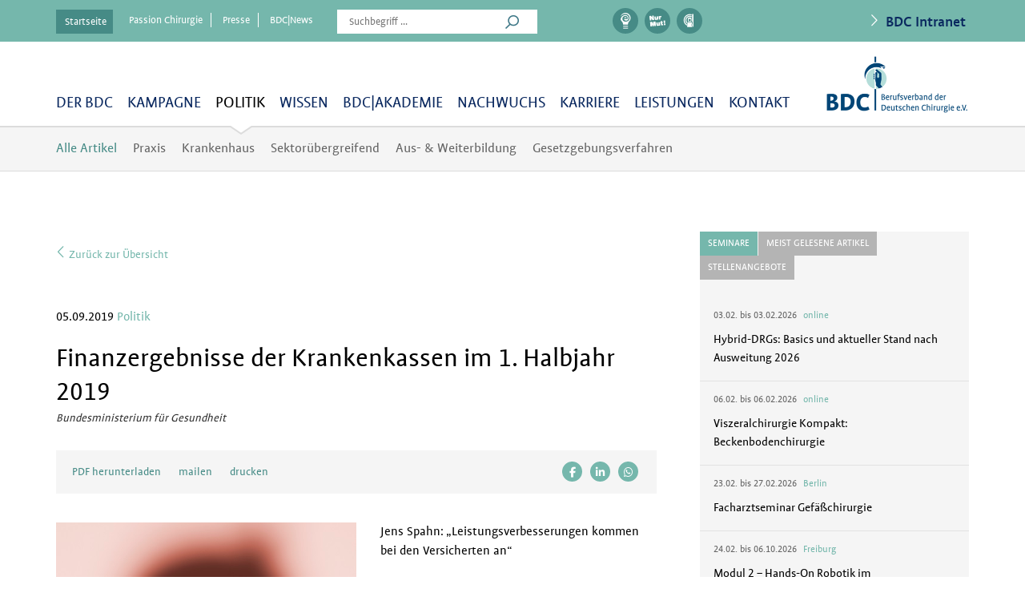

--- FILE ---
content_type: text/html; charset=UTF-8
request_url: https://www.bdc.de/finanzergebnisse-der-krankenkassen-im-1-halbjahr-2019/page/245/?parent_cat=186
body_size: 23678
content:
<!DOCTYPE html>
<!--[if IE 7]>
<html class="ie ie7" lang="de">
<![endif]-->
<!--[if IE 8]>
<html class="ie ie8" lang="de">
<![endif]-->
<!--[if !(IE 7) & !(IE 8)]><!-->
<html lang="de">
<!--<![endif]-->
<head>

	<meta charset="UTF-8">
	<meta name="viewport" content="width=device-width, initial-scale=1.0">
	<meta name = "format-detection" content = "telephone=no">
	<title>Finanzergebnisse der Krankenkassen im 1. Halbjahr 2019 - BDC|Online</title>

    <meta property="og:site_name" content="BDC">
    <meta property="og:title" content="Finanzergebnisse der Krankenkassen im 1. Halbjahr 2019 - BDC|Online">

        <meta property="og:type" content="post">
        <meta property="og:image" content="https://www.bdc.de/wp-content/uploads/2017/06/iStock-171245628.jpg">
    <meta property="og:url" content="https://www.bdc.de/finanzergebnisse-der-krankenkassen-im-1-halbjahr-2019/">
	
	<meta name='robots' content='index, follow, max-image-preview:large, max-snippet:-1, max-video-preview:-1' />

	<!-- This site is optimized with the Yoast SEO plugin v26.8 - https://yoast.com/product/yoast-seo-wordpress/ -->
	<link rel="canonical" href="https://www.bdc.de/finanzergebnisse-der-krankenkassen-im-1-halbjahr-2019/" />
	<meta property="og:locale" content="de_DE" />
	<meta property="og:type" content="article" />
	<meta property="og:title" content="Finanzergebnisse der Krankenkassen im 1. Halbjahr 2019 - BDC|Online" />
	<meta property="og:description" content="Um ihre Rücklagen abzubauen, haben die gesetzlichen Krankenkassen im ersten Halbjahr 2019 mehr ausgegeben, als sie durch Beitragszahlungen ein-genommen haben. Trotzdem liegen ihre Finanzreserven immer noch bei rund 20,8 Milliarden Euro. Das zeigt die aktuelle Krankenkassen-Statistik. Im Durchschnitt entspricht dies etwa einer Monatsausgabe und damit etwa dem Vierfachen der gesetzlich vorgesehenen Mindestreserve." />
	<meta property="og:url" content="https://www.bdc.de/finanzergebnisse-der-krankenkassen-im-1-halbjahr-2019/" />
	<meta property="og:site_name" content="BDC|Online" />
	<meta property="article:published_time" content="2019-09-05T08:36:29+00:00" />
	<meta property="article:modified_time" content="2019-10-16T11:24:14+00:00" />
	<meta property="og:image" content="https://www.bdc.de/wp-content/uploads/2017/06/iStock-171245628.jpg" />
	<meta property="og:image:width" content="500" />
	<meta property="og:image:height" content="332" />
	<meta property="og:image:type" content="image/jpeg" />
	<meta name="author" content="kein Autor" />
	<meta name="twitter:card" content="summary_large_image" />
	<script type="application/ld+json" class="yoast-schema-graph">{"@context":"https://schema.org","@graph":[{"@type":"Article","@id":"https://www.bdc.de/finanzergebnisse-der-krankenkassen-im-1-halbjahr-2019/#article","isPartOf":{"@id":"https://www.bdc.de/finanzergebnisse-der-krankenkassen-im-1-halbjahr-2019/"},"author":[{"@id":"https://www.bdc.de/#/schema/person/393b5800289b7eaaadb144fd3e2b1756"}],"headline":"Finanzergebnisse der Krankenkassen im 1. Halbjahr 2019","datePublished":"2019-09-05T08:36:29+00:00","dateModified":"2019-10-16T11:24:14+00:00","mainEntityOfPage":{"@id":"https://www.bdc.de/finanzergebnisse-der-krankenkassen-im-1-halbjahr-2019/"},"wordCount":803,"commentCount":0,"image":{"@id":"https://www.bdc.de/finanzergebnisse-der-krankenkassen-im-1-halbjahr-2019/#primaryimage"},"thumbnailUrl":"https://www.bdc.de/wp-content/uploads/2017/06/iStock-171245628.jpg","articleSection":["Politik"],"inLanguage":"de"},{"@type":"WebPage","@id":"https://www.bdc.de/finanzergebnisse-der-krankenkassen-im-1-halbjahr-2019/","url":"https://www.bdc.de/finanzergebnisse-der-krankenkassen-im-1-halbjahr-2019/","name":"Finanzergebnisse der Krankenkassen im 1. Halbjahr 2019 - BDC|Online","isPartOf":{"@id":"https://www.bdc.de/#website"},"primaryImageOfPage":{"@id":"https://www.bdc.de/finanzergebnisse-der-krankenkassen-im-1-halbjahr-2019/#primaryimage"},"image":{"@id":"https://www.bdc.de/finanzergebnisse-der-krankenkassen-im-1-halbjahr-2019/#primaryimage"},"thumbnailUrl":"https://www.bdc.de/wp-content/uploads/2017/06/iStock-171245628.jpg","datePublished":"2019-09-05T08:36:29+00:00","dateModified":"2019-10-16T11:24:14+00:00","author":{"@id":"https://www.bdc.de/#/schema/person/393b5800289b7eaaadb144fd3e2b1756"},"inLanguage":"de","potentialAction":[{"@type":"ReadAction","target":["https://www.bdc.de/finanzergebnisse-der-krankenkassen-im-1-halbjahr-2019/"]}]},{"@type":"ImageObject","inLanguage":"de","@id":"https://www.bdc.de/finanzergebnisse-der-krankenkassen-im-1-halbjahr-2019/#primaryimage","url":"https://www.bdc.de/wp-content/uploads/2017/06/iStock-171245628.jpg","contentUrl":"https://www.bdc.de/wp-content/uploads/2017/06/iStock-171245628.jpg","width":500,"height":332,"caption":"© iStock/AnthiaCumming"},{"@type":"WebSite","@id":"https://www.bdc.de/#website","url":"https://www.bdc.de/","name":"BDC|Online","description":"Information und Service für Deutsche Chirurg:innen","potentialAction":[{"@type":"SearchAction","target":{"@type":"EntryPoint","urlTemplate":"https://www.bdc.de/?s={search_term_string}"},"query-input":{"@type":"PropertyValueSpecification","valueRequired":true,"valueName":"search_term_string"}}],"inLanguage":"de"},{"@type":"Person","@id":"https://www.bdc.de/#/schema/person/393b5800289b7eaaadb144fd3e2b1756","name":"kein Autor","image":{"@type":"ImageObject","inLanguage":"de","@id":"https://www.bdc.de/#/schema/person/image/8efd48ef6581e29f139521b085424cb7","url":"https://www.bdc.de/wp-content/uploads/2022/07/no_user.jpg","contentUrl":"https://www.bdc.de/wp-content/uploads/2022/07/no_user.jpg","caption":"kein Autor"},"url":"https://www.bdc.de/author/keinautor/"}]}</script>
	<!-- / Yoast SEO plugin. -->


<link rel="alternate" type="application/rss+xml" title="BDC|Online &raquo; Feed" href="https://www.bdc.de/feed/" />
<link rel="alternate" title="oEmbed (JSON)" type="application/json+oembed" href="https://www.bdc.de/wp-json/oembed/1.0/embed?url=https%3A%2F%2Fwww.bdc.de%2Ffinanzergebnisse-der-krankenkassen-im-1-halbjahr-2019%2F" />
<link rel="alternate" title="oEmbed (XML)" type="text/xml+oembed" href="https://www.bdc.de/wp-json/oembed/1.0/embed?url=https%3A%2F%2Fwww.bdc.de%2Ffinanzergebnisse-der-krankenkassen-im-1-halbjahr-2019%2F&#038;format=xml" />
<style id='wp-img-auto-sizes-contain-inline-css' type='text/css'>
img:is([sizes=auto i],[sizes^="auto," i]){contain-intrinsic-size:3000px 1500px}
/*# sourceURL=wp-img-auto-sizes-contain-inline-css */
</style>
<link rel='stylesheet' id='wp-block-library-css' href='https://www.bdc.de/wp-includes/css/dist/block-library/style.min.css?ver=6.9' type='text/css' media='all' />
<style id='global-styles-inline-css' type='text/css'>
:root{--wp--preset--aspect-ratio--square: 1;--wp--preset--aspect-ratio--4-3: 4/3;--wp--preset--aspect-ratio--3-4: 3/4;--wp--preset--aspect-ratio--3-2: 3/2;--wp--preset--aspect-ratio--2-3: 2/3;--wp--preset--aspect-ratio--16-9: 16/9;--wp--preset--aspect-ratio--9-16: 9/16;--wp--preset--color--black: #000000;--wp--preset--color--cyan-bluish-gray: #abb8c3;--wp--preset--color--white: #ffffff;--wp--preset--color--pale-pink: #f78da7;--wp--preset--color--vivid-red: #cf2e2e;--wp--preset--color--luminous-vivid-orange: #ff6900;--wp--preset--color--luminous-vivid-amber: #fcb900;--wp--preset--color--light-green-cyan: #7bdcb5;--wp--preset--color--vivid-green-cyan: #00d084;--wp--preset--color--pale-cyan-blue: #8ed1fc;--wp--preset--color--vivid-cyan-blue: #0693e3;--wp--preset--color--vivid-purple: #9b51e0;--wp--preset--gradient--vivid-cyan-blue-to-vivid-purple: linear-gradient(135deg,rgb(6,147,227) 0%,rgb(155,81,224) 100%);--wp--preset--gradient--light-green-cyan-to-vivid-green-cyan: linear-gradient(135deg,rgb(122,220,180) 0%,rgb(0,208,130) 100%);--wp--preset--gradient--luminous-vivid-amber-to-luminous-vivid-orange: linear-gradient(135deg,rgb(252,185,0) 0%,rgb(255,105,0) 100%);--wp--preset--gradient--luminous-vivid-orange-to-vivid-red: linear-gradient(135deg,rgb(255,105,0) 0%,rgb(207,46,46) 100%);--wp--preset--gradient--very-light-gray-to-cyan-bluish-gray: linear-gradient(135deg,rgb(238,238,238) 0%,rgb(169,184,195) 100%);--wp--preset--gradient--cool-to-warm-spectrum: linear-gradient(135deg,rgb(74,234,220) 0%,rgb(151,120,209) 20%,rgb(207,42,186) 40%,rgb(238,44,130) 60%,rgb(251,105,98) 80%,rgb(254,248,76) 100%);--wp--preset--gradient--blush-light-purple: linear-gradient(135deg,rgb(255,206,236) 0%,rgb(152,150,240) 100%);--wp--preset--gradient--blush-bordeaux: linear-gradient(135deg,rgb(254,205,165) 0%,rgb(254,45,45) 50%,rgb(107,0,62) 100%);--wp--preset--gradient--luminous-dusk: linear-gradient(135deg,rgb(255,203,112) 0%,rgb(199,81,192) 50%,rgb(65,88,208) 100%);--wp--preset--gradient--pale-ocean: linear-gradient(135deg,rgb(255,245,203) 0%,rgb(182,227,212) 50%,rgb(51,167,181) 100%);--wp--preset--gradient--electric-grass: linear-gradient(135deg,rgb(202,248,128) 0%,rgb(113,206,126) 100%);--wp--preset--gradient--midnight: linear-gradient(135deg,rgb(2,3,129) 0%,rgb(40,116,252) 100%);--wp--preset--font-size--small: 13px;--wp--preset--font-size--medium: 20px;--wp--preset--font-size--large: 36px;--wp--preset--font-size--x-large: 42px;--wp--preset--spacing--20: 0.44rem;--wp--preset--spacing--30: 0.67rem;--wp--preset--spacing--40: 1rem;--wp--preset--spacing--50: 1.5rem;--wp--preset--spacing--60: 2.25rem;--wp--preset--spacing--70: 3.38rem;--wp--preset--spacing--80: 5.06rem;--wp--preset--shadow--natural: 6px 6px 9px rgba(0, 0, 0, 0.2);--wp--preset--shadow--deep: 12px 12px 50px rgba(0, 0, 0, 0.4);--wp--preset--shadow--sharp: 6px 6px 0px rgba(0, 0, 0, 0.2);--wp--preset--shadow--outlined: 6px 6px 0px -3px rgb(255, 255, 255), 6px 6px rgb(0, 0, 0);--wp--preset--shadow--crisp: 6px 6px 0px rgb(0, 0, 0);}:where(.is-layout-flex){gap: 0.5em;}:where(.is-layout-grid){gap: 0.5em;}body .is-layout-flex{display: flex;}.is-layout-flex{flex-wrap: wrap;align-items: center;}.is-layout-flex > :is(*, div){margin: 0;}body .is-layout-grid{display: grid;}.is-layout-grid > :is(*, div){margin: 0;}:where(.wp-block-columns.is-layout-flex){gap: 2em;}:where(.wp-block-columns.is-layout-grid){gap: 2em;}:where(.wp-block-post-template.is-layout-flex){gap: 1.25em;}:where(.wp-block-post-template.is-layout-grid){gap: 1.25em;}.has-black-color{color: var(--wp--preset--color--black) !important;}.has-cyan-bluish-gray-color{color: var(--wp--preset--color--cyan-bluish-gray) !important;}.has-white-color{color: var(--wp--preset--color--white) !important;}.has-pale-pink-color{color: var(--wp--preset--color--pale-pink) !important;}.has-vivid-red-color{color: var(--wp--preset--color--vivid-red) !important;}.has-luminous-vivid-orange-color{color: var(--wp--preset--color--luminous-vivid-orange) !important;}.has-luminous-vivid-amber-color{color: var(--wp--preset--color--luminous-vivid-amber) !important;}.has-light-green-cyan-color{color: var(--wp--preset--color--light-green-cyan) !important;}.has-vivid-green-cyan-color{color: var(--wp--preset--color--vivid-green-cyan) !important;}.has-pale-cyan-blue-color{color: var(--wp--preset--color--pale-cyan-blue) !important;}.has-vivid-cyan-blue-color{color: var(--wp--preset--color--vivid-cyan-blue) !important;}.has-vivid-purple-color{color: var(--wp--preset--color--vivid-purple) !important;}.has-black-background-color{background-color: var(--wp--preset--color--black) !important;}.has-cyan-bluish-gray-background-color{background-color: var(--wp--preset--color--cyan-bluish-gray) !important;}.has-white-background-color{background-color: var(--wp--preset--color--white) !important;}.has-pale-pink-background-color{background-color: var(--wp--preset--color--pale-pink) !important;}.has-vivid-red-background-color{background-color: var(--wp--preset--color--vivid-red) !important;}.has-luminous-vivid-orange-background-color{background-color: var(--wp--preset--color--luminous-vivid-orange) !important;}.has-luminous-vivid-amber-background-color{background-color: var(--wp--preset--color--luminous-vivid-amber) !important;}.has-light-green-cyan-background-color{background-color: var(--wp--preset--color--light-green-cyan) !important;}.has-vivid-green-cyan-background-color{background-color: var(--wp--preset--color--vivid-green-cyan) !important;}.has-pale-cyan-blue-background-color{background-color: var(--wp--preset--color--pale-cyan-blue) !important;}.has-vivid-cyan-blue-background-color{background-color: var(--wp--preset--color--vivid-cyan-blue) !important;}.has-vivid-purple-background-color{background-color: var(--wp--preset--color--vivid-purple) !important;}.has-black-border-color{border-color: var(--wp--preset--color--black) !important;}.has-cyan-bluish-gray-border-color{border-color: var(--wp--preset--color--cyan-bluish-gray) !important;}.has-white-border-color{border-color: var(--wp--preset--color--white) !important;}.has-pale-pink-border-color{border-color: var(--wp--preset--color--pale-pink) !important;}.has-vivid-red-border-color{border-color: var(--wp--preset--color--vivid-red) !important;}.has-luminous-vivid-orange-border-color{border-color: var(--wp--preset--color--luminous-vivid-orange) !important;}.has-luminous-vivid-amber-border-color{border-color: var(--wp--preset--color--luminous-vivid-amber) !important;}.has-light-green-cyan-border-color{border-color: var(--wp--preset--color--light-green-cyan) !important;}.has-vivid-green-cyan-border-color{border-color: var(--wp--preset--color--vivid-green-cyan) !important;}.has-pale-cyan-blue-border-color{border-color: var(--wp--preset--color--pale-cyan-blue) !important;}.has-vivid-cyan-blue-border-color{border-color: var(--wp--preset--color--vivid-cyan-blue) !important;}.has-vivid-purple-border-color{border-color: var(--wp--preset--color--vivid-purple) !important;}.has-vivid-cyan-blue-to-vivid-purple-gradient-background{background: var(--wp--preset--gradient--vivid-cyan-blue-to-vivid-purple) !important;}.has-light-green-cyan-to-vivid-green-cyan-gradient-background{background: var(--wp--preset--gradient--light-green-cyan-to-vivid-green-cyan) !important;}.has-luminous-vivid-amber-to-luminous-vivid-orange-gradient-background{background: var(--wp--preset--gradient--luminous-vivid-amber-to-luminous-vivid-orange) !important;}.has-luminous-vivid-orange-to-vivid-red-gradient-background{background: var(--wp--preset--gradient--luminous-vivid-orange-to-vivid-red) !important;}.has-very-light-gray-to-cyan-bluish-gray-gradient-background{background: var(--wp--preset--gradient--very-light-gray-to-cyan-bluish-gray) !important;}.has-cool-to-warm-spectrum-gradient-background{background: var(--wp--preset--gradient--cool-to-warm-spectrum) !important;}.has-blush-light-purple-gradient-background{background: var(--wp--preset--gradient--blush-light-purple) !important;}.has-blush-bordeaux-gradient-background{background: var(--wp--preset--gradient--blush-bordeaux) !important;}.has-luminous-dusk-gradient-background{background: var(--wp--preset--gradient--luminous-dusk) !important;}.has-pale-ocean-gradient-background{background: var(--wp--preset--gradient--pale-ocean) !important;}.has-electric-grass-gradient-background{background: var(--wp--preset--gradient--electric-grass) !important;}.has-midnight-gradient-background{background: var(--wp--preset--gradient--midnight) !important;}.has-small-font-size{font-size: var(--wp--preset--font-size--small) !important;}.has-medium-font-size{font-size: var(--wp--preset--font-size--medium) !important;}.has-large-font-size{font-size: var(--wp--preset--font-size--large) !important;}.has-x-large-font-size{font-size: var(--wp--preset--font-size--x-large) !important;}
/*# sourceURL=global-styles-inline-css */
</style>

<style id='classic-theme-styles-inline-css' type='text/css'>
/*! This file is auto-generated */
.wp-block-button__link{color:#fff;background-color:#32373c;border-radius:9999px;box-shadow:none;text-decoration:none;padding:calc(.667em + 2px) calc(1.333em + 2px);font-size:1.125em}.wp-block-file__button{background:#32373c;color:#fff;text-decoration:none}
/*# sourceURL=/wp-includes/css/classic-themes.min.css */
</style>
<link rel='stylesheet' id='bp-mentions-css-css' href='https://www.bdc.de/wp-content/plugins/buddypress/bp-activity/css/mentions.min.css?ver=14.4.0' type='text/css' media='all' />
<link rel='stylesheet' id='easy-swipebox-css' href='https://www.bdc.de/wp-content/plugins/easy-swipebox/public/css/swipebox.min.css?ver=1.1.2' type='text/css' media='all' />
<link rel='stylesheet' id='events-manager-css' href='https://www.bdc.de/wp-content/plugins/events-manager/includes/css/events-manager.min.css?ver=7.2.3.1' type='text/css' media='all' />
<style id='events-manager-inline-css' type='text/css'>
body .em { --font-family : inherit; --font-weight : inherit; --font-size : 1em; --line-height : inherit; }
/*# sourceURL=events-manager-inline-css */
</style>
<link rel='stylesheet' id='dashicons-css' href='https://www.bdc.de/wp-includes/css/dashicons.min.css?ver=6.9' type='text/css' media='all' />
<link rel='stylesheet' id='borlabs-cookie-custom-css' href='https://www.bdc.de/wp-content/cache/borlabs-cookie/1/borlabs-cookie-1-de.css?ver=3.3.23-21' type='text/css' media='all' />
<link rel='stylesheet' id='ics-calendar-css' href='https://www.bdc.de/wp-content/plugins/ics-calendar/assets/style.min.css?ver=12.0.3.1' type='text/css' media='all' />
<link rel='stylesheet' id='rt-mediaelement-css' href='https://www.bdc.de/wp-content/plugins/buddypress-media/lib/media-element/mediaelementplayer-legacy.min.css?ver=4.7.8' type='text/css' media='all' />
<link rel='stylesheet' id='rt-mediaelement-wp-css' href='https://www.bdc.de/wp-content/plugins/buddypress-media/lib/media-element/wp-mediaelement.min.css?ver=4.7.8' type='text/css' media='all' />
<link rel='stylesheet' id='rtmedia-main-css' href='https://www.bdc.de/wp-content/plugins/buddypress-media/app/assets/css/rtmedia.min.css?ver=4.7.8' type='text/css' media='all' />
<link rel='stylesheet' id='rtmedia-upload-terms-main-css' href='https://www.bdc.de/wp-content/plugins/buddypress-media/app/assets/css/rtm-upload-terms.min.css?ver=4.7.8' type='text/css' media='all' />
<link rel='stylesheet' id='rtmedia-other-files-main-css' href='https://www.bdc.de/wp-content/plugins/rtmedia-docs-files/app/assets/css/rtm-docs.min.css?ver=1.2.4' type='text/css' media='all' />
<link rel='stylesheet' id='bdc-selectbox-css-css' href='https://www.bdc.de/wp-content/themes/bdc/css/jquery.selectbox.css' type='text/css' media='all' />
<link rel='stylesheet' id='bdc-bootstrap-css-css' href='https://www.bdc.de/wp-content/themes/bdc/css/bootstrap.css' type='text/css' media='all' />
<link rel='stylesheet' id='my-member-css' href='https://www.bdc.de/wp-content/themes/bdc/css/my-member.css' type='text/css' media='all' />
<link rel='stylesheet' id='bdc-fontawesome-css-css' href='https://www.bdc.de/wp-content/themes/bdc/fonts/fontawesome-pro-6.6.0-web/css/all.min.css' type='text/css' media='all' />
<link rel='stylesheet' id='bdc-owl-carousel-css' href='https://www.bdc.de/wp-content/themes/bdc/css/owl.carousel.css' type='text/css' media='all' />
<link rel='stylesheet' id='bdc-editor-css' href='https://www.bdc.de/wp-content/themes/bdc/editor-style.css' type='text/css' media='all' />
<link rel='stylesheet' id='epub-style-css' href='https://www.bdc.de/wp-content/themes/bdc/css/epub_style.css?ver=4' type='text/css' media='all' />
<link rel='stylesheet' id='bdc-style-css' href='https://www.bdc.de/wp-content/themes/bdc/style.css?ver=2' type='text/css' media='all' />
<link rel='stylesheet' id='my-menu-css' href='https://www.bdc.de/wp-content/themes/bdc/css/menu.css' type='text/css' media='all' />
<link rel='stylesheet' id='my-mobile-menu-css' href='https://www.bdc.de/wp-content/themes/bdc/css/menu_mobile.css' type='text/css' media='all' />
<link rel='stylesheet' id='smartappbanner-css' href='https://www.bdc.de/wp-content/themes/bdc/js/smartappbanner/jquery.smartbanner.css' type='text/css' media='all' />
<link rel='stylesheet' id='bdc_print-css' href='https://www.bdc.de/wp-content/themes/bdc/css/print.css?ver=1.8' type='text/css' media='print' />
<script type="text/javascript" src="https://www.bdc.de/wp-includes/js/jquery/jquery.min.js?ver=3.7.1" id="jquery-core-js"></script>
<script type="text/javascript" src="https://www.bdc.de/wp-includes/js/jquery/jquery-migrate.min.js?ver=3.4.1" id="jquery-migrate-js"></script>
<script type="text/javascript" src="https://www.bdc.de/wp-includes/js/plupload/moxie.min.js?ver=1.3.5.1" id="moxiejs-js"></script>
<script type="text/javascript" src="https://www.bdc.de/wp-includes/js/plupload/plupload.min.js?ver=2.1.9" id="plupload-js"></script>
<script type="text/javascript" src="https://www.bdc.de/wp-includes/js/jquery/ui/core.min.js?ver=1.13.3" id="jquery-ui-core-js"></script>
<script type="text/javascript" src="https://www.bdc.de/wp-includes/js/jquery/ui/mouse.min.js?ver=1.13.3" id="jquery-ui-mouse-js"></script>
<script type="text/javascript" src="https://www.bdc.de/wp-includes/js/jquery/ui/sortable.min.js?ver=1.13.3" id="jquery-ui-sortable-js"></script>
<script type="text/javascript" src="https://www.bdc.de/wp-includes/js/jquery/ui/datepicker.min.js?ver=1.13.3" id="jquery-ui-datepicker-js"></script>
<script type="text/javascript" id="jquery-ui-datepicker-js-after">
/* <![CDATA[ */
jQuery(function(jQuery){jQuery.datepicker.setDefaults({"closeText":"Schlie\u00dfen","currentText":"Heute","monthNames":["Januar","Februar","M\u00e4rz","April","Mai","Juni","Juli","August","September","Oktober","November","Dezember"],"monthNamesShort":["Jan.","Feb.","M\u00e4rz","Apr.","Mai","Juni","Juli","Aug.","Sep.","Okt.","Nov.","Dez."],"nextText":"Weiter","prevText":"Zur\u00fcck","dayNames":["Sonntag","Montag","Dienstag","Mittwoch","Donnerstag","Freitag","Samstag"],"dayNamesShort":["So.","Mo.","Di.","Mi.","Do.","Fr.","Sa."],"dayNamesMin":["S","M","D","M","D","F","S"],"dateFormat":"MM d, yy","firstDay":1,"isRTL":false});});
//# sourceURL=jquery-ui-datepicker-js-after
/* ]]> */
</script>
<script type="text/javascript" src="https://www.bdc.de/wp-includes/js/jquery/ui/resizable.min.js?ver=1.13.3" id="jquery-ui-resizable-js"></script>
<script type="text/javascript" src="https://www.bdc.de/wp-includes/js/jquery/ui/draggable.min.js?ver=1.13.3" id="jquery-ui-draggable-js"></script>
<script type="text/javascript" src="https://www.bdc.de/wp-includes/js/jquery/ui/controlgroup.min.js?ver=1.13.3" id="jquery-ui-controlgroup-js"></script>
<script type="text/javascript" src="https://www.bdc.de/wp-includes/js/jquery/ui/checkboxradio.min.js?ver=1.13.3" id="jquery-ui-checkboxradio-js"></script>
<script type="text/javascript" src="https://www.bdc.de/wp-includes/js/jquery/ui/button.min.js?ver=1.13.3" id="jquery-ui-button-js"></script>
<script type="text/javascript" src="https://www.bdc.de/wp-includes/js/jquery/ui/dialog.min.js?ver=1.13.3" id="jquery-ui-dialog-js"></script>
<script type="text/javascript" id="events-manager-js-extra">
/* <![CDATA[ */
var EM = {"ajaxurl":"https://www.bdc.de/wp-admin/admin-ajax.php","locationajaxurl":"https://www.bdc.de/wp-admin/admin-ajax.php?action=locations_search","firstDay":"1","locale":"de","dateFormat":"yy-mm-dd","ui_css":"https://www.bdc.de/wp-content/plugins/events-manager/includes/css/jquery-ui/build.min.css","show24hours":"0","is_ssl":"1","autocomplete_limit":"10","calendar":{"breakpoints":{"small":560,"medium":908,"large":false},"month_format":"M Y"},"phone":"","datepicker":{"format":"d/m/Y","locale":"de"},"search":{"breakpoints":{"small":650,"medium":850,"full":false}},"url":"https://www.bdc.de/wp-content/plugins/events-manager","assets":{"input.em-uploader":{"js":{"em-uploader":{"url":"https://www.bdc.de/wp-content/plugins/events-manager/includes/js/em-uploader.js?v=7.2.3.1","event":"em_uploader_ready"}}},".em-event-editor":{"js":{"event-editor":{"url":"https://www.bdc.de/wp-content/plugins/events-manager/includes/js/events-manager-event-editor.js?v=7.2.3.1","event":"em_event_editor_ready"}},"css":{"event-editor":"https://www.bdc.de/wp-content/plugins/events-manager/includes/css/events-manager-event-editor.min.css?v=7.2.3.1"}},".em-recurrence-sets, .em-timezone":{"js":{"luxon":{"url":"luxon/luxon.js?v=7.2.3.1","event":"em_luxon_ready"}}},".em-booking-form, #em-booking-form, .em-booking-recurring, .em-event-booking-form":{"js":{"em-bookings":{"url":"https://www.bdc.de/wp-content/plugins/events-manager/includes/js/bookingsform.js?v=7.2.3.1","event":"em_booking_form_js_loaded"}}},"#em-opt-archetypes":{"js":{"archetypes":"https://www.bdc.de/wp-content/plugins/events-manager/includes/js/admin-archetype-editor.js?v=7.2.3.1","archetypes_ms":"https://www.bdc.de/wp-content/plugins/events-manager/includes/js/admin-archetypes.js?v=7.2.3.1","qs":"qs/qs.js?v=7.2.3.1"}}},"cached":"","bookingInProgress":"Bitte warten Sie, w\u00e4hrend die Buchung abgeschickt wird.","tickets_save":"Ticket speichern","bookingajaxurl":"https://www.bdc.de/wp-admin/admin-ajax.php","bookings_export_save":"Buchungen exportieren","bookings_settings_save":"Einstellungen speichern","booking_delete":"Sind Sie dir sicher, dass Sie es l\u00f6schen m\u00f6chten?","booking_offset":"30","bookings":{"submit_button":{"text":{"default":"Send your booking","free":"Send your booking","payment":"Send your booking","processing":"Processing ..."}},"update_listener":""},"bb_full":"Sold Out","bb_book":"Book Now","bb_booking":"Booking...","bb_booked":"Booking Submitted","bb_error":"Booking Error. Try again?","bb_cancel":"Cancel","bb_canceling":"Canceling...","bb_cancelled":"Cancelled","bb_cancel_error":"Cancellation Error. Try again?","txt_search":"Search","txt_searching":"Suche...","txt_loading":"Wird geladen\u00a0\u2026"};
//# sourceURL=events-manager-js-extra
/* ]]> */
</script>
<script type="text/javascript" src="https://www.bdc.de/wp-content/plugins/events-manager/includes/js/events-manager.js?ver=7.2.3.1" id="events-manager-js"></script>
<script type="text/javascript" src="https://www.bdc.de/wp-content/plugins/events-manager/includes/external/flatpickr/l10n/de.js?ver=7.2.3.1" id="em-flatpickr-localization-js"></script>
<script data-no-optimize="1" data-no-minify="1" data-cfasync="false" type="text/javascript" src="https://www.bdc.de/wp-content/cache/borlabs-cookie/1/borlabs-cookie-config-de.json.js?ver=3.3.23-27" id="borlabs-cookie-config-js"></script>
<script data-no-optimize="1" data-no-minify="1" data-cfasync="false" type="text/javascript" src="https://www.bdc.de/wp-content/plugins/borlabs-cookie/assets/javascript/borlabs-cookie-prioritize.min.js?ver=3.3.23" id="borlabs-cookie-prioritize-js"></script>
<script type="text/javascript" src="https://www.bdc.de/wp-content/themes/bdc/js/epub_script.js?ver=2" id="epub-script-js"></script>
<script></script><link rel="https://api.w.org/" href="https://www.bdc.de/wp-json/" /><link rel="alternate" title="JSON" type="application/json" href="https://www.bdc.de/wp-json/wp/v2/posts/59550" /><link rel="EditURI" type="application/rsd+xml" title="RSD" href="https://www.bdc.de/xmlrpc.php?rsd" />
<meta name="generator" content="WordPress 6.9" />
<link rel='shortlink' href='https://www.bdc.de/?p=59550' />

<!-- This site is using AdRotate v5.17.2 to display their advertisements - https://ajdg.solutions/ -->
<!-- AdRotate CSS -->
<style type="text/css" media="screen">
	.g { margin:0px; padding:0px; overflow:hidden; line-height:1; zoom:1; }
	.g img { height:auto; }
	.g-col { position:relative; float:left; }
	.g-col:first-child { margin-left: 0; }
	.g-col:last-child { margin-right: 0; }
	@media only screen and (max-width: 480px) {
		.g-col, .g-dyn, .g-single { width:100%; margin-left:0; margin-right:0; }
	}
</style>
<!-- /AdRotate CSS -->


	<script type="text/javascript">var ajaxurl = 'https://www.bdc.de/wp-admin/admin-ajax.php';</script>

			<style type="text/css">
							.rtmedia-activity-container ul.rtm-activity-media-list{
			overflow: auto;
			}

			div.rtmedia-activity-container ul.rtm-activity-media-list li.media-type-document,
			div.rtmedia-activity-container ul.rtm-activity-media-list li.media-type-other{
			margin-left: 0.6em !important;
			}

			.rtmedia-activity-container li.media-type-video{
			height: 240px !important;
			width: 320px !important;
			}

			.rtmedia-activity-container li.media-type-video div.rtmedia-item-thumbnail,
			.rtmedia-activity-container li.media-type-photo a{
			width: 100% !important;
			height: 98% !important;
			}

			.rtmedia-activity-container li.media-type-video div.rtmedia-item-thumbnail video{
			width: 100% !important;
			height: 100% !important;
			}

			.rtmedia-activity-container li.media-type-video div.rtmedia-item-thumbnail .mejs-video video {
			width: 100% !important;
			height: 100% !important;
			}

			.rtmedia-activity-container li.media-type-music{
			width: 320px !important;
			}

			.rtmedia-activity-container li.media-type-music .rtmedia-item-thumbnail,
			.rtmedia-activity-container li.media-type-music .rtmedia-item-thumbnail .mejs-audio,
			.rtmedia-activity-container li.media-type-music .rtmedia-item-thumbnail audio{
			width: 100% !important;
			}

			.rtmedia-activity-container li.media-type-photo{
			width: 320px !important;
			height: 240px !important;
			}

			.rtmedia-activity-container .media-type-photo .rtmedia-item-thumbnail,
			.rtmedia-activity-container .media-type-photo .rtmedia-item-thumbnail img {
			width: 100% !important;
			height: 100% !important;
			overflow: hidden;
			}
						#buddypress ul.activity-list li.activity-item .activity-comments ul li form.ac-form .rtmedia-comment-media-upload,#buddypress ul.activity-list li.activity-item .activity-comments ul li form.ac-form .rtmedia-container {
					display: none !important
				}
						.rtmedia-container .rtmedia-list  .rtmedia-list-item .rtmedia-item-thumbnail {
			max-height: 150px;
			}
						.rtmedia-container .rtmedia-list  .rtmedia-list-item .rtmedia-item-thumbnail {
			max-width: 150px;
			}
						</style>
			<meta name="generator" content="Powered by WPBakery Page Builder - drag and drop page builder for WordPress."/>
	<style type="text/css" id="twentythirteen-header-css">
			.site-header {
			background: url(https://www.bdc.de/wp-content/uploads/2016/02/bdc_logo_bearbeitet-2-e1510302238588.png) no-repeat scroll top;
			background-size: 1600px auto;
		}
		@media (max-width: 767px) {
			.site-header {
				background-size: 768px auto;
			}
		}
		@media (max-width: 359px) {
			.site-header {
				background-size: 360px auto;
			}
		}
		</style>
	<noscript><style> .wpb_animate_when_almost_visible { opacity: 1; }</style></noscript><style type="text/css">/** Mega Menu CSS: disabled **/</style>
	<script type="text/javascript">
	var $ = jQuery.noConflict();
	</script>

	<link rel="profile" href="https://gmpg.org/xfn/11">
	<link rel="pingback" href="https://www.bdc.de/xmlrpc.php">
	<!--[if lt IE 9]>
		<script src="https://oss.maxcdn.com/libs/html5shiv/3.7.0/html5shiv.js"></script>
		<script src="https://oss.maxcdn.com/libs/respond.js/1.3.0/respond.min.js"></script>
	<![endif]-->
	<link rel="apple-touch-icon" sizes="57x57" href="https://www.bdc.de/wp-content/themes/bdc/favicon/apple-icon-57x57.png">
	<link rel="apple-touch-icon" sizes="60x60" href="https://www.bdc.de/wp-content/themes/bdc/favicon/apple-icon-60x60.png">
	<link rel="apple-touch-icon" sizes="72x72" href="https://www.bdc.de/wp-content/themes/bdc/favicon/apple-icon-72x72.png">
	<link rel="apple-touch-icon" sizes="76x76" href="https://www.bdc.de/wp-content/themes/bdc/favicon/apple-icon-76x76.png">
	<link rel="apple-touch-icon" sizes="114x114" href="https://www.bdc.de/wp-content/themes/bdc/favicon/apple-icon-114x114.png">
	<link rel="apple-touch-icon" sizes="120x120" href="https://www.bdc.de/wp-content/themes/bdc/favicon/apple-icon-120x120.png">
	<link rel="apple-touch-icon" sizes="144x144" href="https://www.bdc.de/wp-content/themes/bdc/favicon/apple-icon-144x144.png">
	<link rel="apple-touch-icon" sizes="152x152" href="https://www.bdc.de/wp-content/themes/bdc/favicon/apple-icon-152x152.png">
	<link rel="apple-touch-icon" sizes="180x180" href="https://www.bdc.de/wp-content/themes/bdc/favicon/apple-icon-180x180.png">
	<link rel="icon" type="image/png" sizes="192x192"  href="https://www.bdc.de/wp-content/themes/bdc/favicon/android-icon-192x192.png">
	<link rel="icon" type="image/png" sizes="32x32" href="https://www.bdc.de/wp-content/themes/bdc/favicon/favicon-32x32.png">
	<link rel="icon" type="image/png" sizes="96x96" href="https://www.bdc.de/wp-content/themes/bdc/favicon/favicon-96x96.png">
	<link rel="icon" type="image/png" sizes="16x16" href="https://www.bdc.de/wp-content/themes/bdc/favicon/favicon-16x16.png">
	<link rel="manifest" href="https://www.bdc.de/wp-content/themes/bdc/favicon/manifest.json">
	<meta name="msapplication-TileColor" content="#ffffff">
	<meta name="msapplication-TileImage" content="https://www.bdc.de/wp-content/themes/bdc/favicon/ms-icon-144x144.png">
	<meta name="theme-color" content="#ffffff">
	<script>
		var site_admin_ajax_url = 'https://www.bdc.de/wp-admin/admin-ajax.php';
		var isLogin				= '';
	</script>
</head>

<body class="bp-legacy paged wp-singular post-template-default single single-post postid-59550 single-format-standard paged-245 single-paged-245 wp-theme-bdc mega-menu-header-main-menu sidebar wpb-js-composer js-comp-ver-8.7.2 vc_responsive">

	<!-- Fixed navbar -->
	
	<div class="page">
		<img class="print_logo" alt="Berufsverband der Deutschen Chirurgen" src="https://www.bdc.de/wp-content/themes/bdc/images/logo.png">
		<div class="header_mobile">
			<a class="logo" href="/">BDC</a>
			<a class="open_mobile_nav"></a>
			<a class="open_mobile_search"></a>
			<div class="header_mobile_overlay"></div>
			<div class="header_mobile_nav">
									<ul class="menu">
						<li><a href="javascript:void(0);" data-toggle="modal" data-target="#myModal">BDC Intranet Login</a></li>
					</ul>
				
				<div id="mega-menu-wrap-header-main-menu" class="mega-menu-wrap"><div class="mega-menu-toggle"><div class="mega-toggle-blocks-left"></div><div class="mega-toggle-blocks-center"></div><div class="mega-toggle-blocks-right"><div class='mega-toggle-block mega-menu-toggle-animated-block mega-toggle-block-0' id='mega-toggle-block-0'><button aria-label="Toggle Menu" class="mega-toggle-animated mega-toggle-animated-slider" type="button" aria-expanded="false">
                  <span class="mega-toggle-animated-box">
                    <span class="mega-toggle-animated-inner"></span>
                  </span>
                </button></div></div></div><ul id="mega-menu-header-main-menu" class="mega-menu max-mega-menu mega-menu-horizontal mega-no-js" data-event="hover_intent" data-effect="disabled" data-effect-speed="200" data-effect-mobile="disabled" data-effect-speed-mobile="0" data-mobile-force-width="false" data-second-click="close" data-document-click="collapse" data-vertical-behaviour="standard" data-breakpoint="767" data-unbind="true" data-mobile-state="collapse_all" data-mobile-direction="vertical" data-hover-intent-timeout="300" data-hover-intent-interval="100"><li class="mega-derbdc-menu mega-menu-item mega-menu-item-type-post_type mega-menu-item-object-page mega-menu-megamenu mega-menu-item-has-children mega-align-bottom-left mega-menu-megamenu mega-menu-item-793" id="mega-menu-item-793"><a class="mega-menu-link" href="https://www.bdc.de/der-bdc/aufgabenziele/" aria-expanded="false" tabindex="0">DER BDC<span class="mega-indicator" aria-hidden="true"></span></a>
<ul class="mega-sub-menu">
<li class="mega-menu-item mega-menu-item-type-widget widget_nav_menu mega-menu-column-standard mega-menu-columns-1-of-1 mega-menu-item-nav_menu-9" style="--columns:1; --span:1" id="mega-menu-item-nav_menu-9"><div class="menu-der-bdc-sub-menu-container"><ul id="menu-der-bdc-sub-menu" class="menu"><li id="menu-item-3406" class="menu-item menu-item-type-post_type menu-item-object-page menu-item-has-children menu-item-3406"><a href="https://www.bdc.de/der-bdc/aufgabenziele/">Aufgaben &#038; Ziele</a>
<ul class="sub-menu">
	<li id="menu-item-3470" class="menu-item menu-item-type-post_type menu-item-object-page menu-item-3470"><a href="https://www.bdc.de/der-bdc/aufgabenziele/bdc-akademie/">Über die BDC|Akademie</a></li>
	<li id="menu-item-6030" class="menu-item menu-item-type-post_type menu-item-object-page menu-item-6030"><a href="https://www.bdc.de/der-bdc/aufgabenziele/nachwuchsfoerderung/">Nachwuchsförderung</a></li>
	<li id="menu-item-3531" class="menu-item menu-item-type-post_type menu-item-object-page menu-item-3531"><a href="https://www.bdc.de/der-bdc/aufgabenziele/stipendien-2-2/">Stipendien</a></li>
	<li id="menu-item-974" class="menu-item menu-item-type-post_type menu-item-object-page menu-item-974"><a href="https://www.bdc.de/der-bdc/aufgabenziele/ehrungen/">Ehrungen</a></li>
	<li id="menu-item-976" class="menu-item menu-item-type-post_type menu-item-object-page menu-item-976"><a href="https://www.bdc.de/der-bdc/aufgabenziele/vereinbarungen/">Vereinbarungen</a></li>
</ul>
</li>
<li id="menu-item-114215" class="menu-item menu-item-type-post_type menu-item-object-page menu-item-114215"><a href="https://www.bdc.de/der-bdc/leitbild-und-programmatik/">Leitbild</a></li>
<li id="menu-item-18649" class="menu-item menu-item-type-post_type menu-item-object-page menu-item-18649"><a href="https://www.bdc.de/der-bdc/mitgliedschaft/">BDC|Mitgliedschaft</a></li>
<li id="menu-item-521" class="structure-menu menu-item menu-item-type-post_type menu-item-object-page menu-item-has-children menu-item-521"><a href="https://www.bdc.de/der-bdc/struktur/vorstand/">Struktur</a>
<ul class="sub-menu">
	<li id="menu-item-983" class="menu-item menu-item-type-post_type menu-item-object-page menu-item-983"><a href="https://www.bdc.de/der-bdc/struktur/vorstand/">Vorstand</a></li>
	<li id="menu-item-982" class="menu-item menu-item-type-post_type menu-item-object-page menu-item-982"><a href="https://www.bdc.de/satzung/">Satzung</a></li>
	<li id="menu-item-9471" class="menu-item menu-item-type-post_type menu-item-object-page menu-item-9471"><a href="https://www.bdc.de/der-bdc/praesidium/">Präsidium</a></li>
	<li id="menu-item-985" class="menu-item menu-item-type-post_type menu-item-object-page menu-item-985"><a href="https://www.bdc.de/kommissionen/">Kommissionen</a></li>
	<li id="menu-item-47113" class="menu-item menu-item-type-post_type menu-item-object-page menu-item-47113"><a href="https://www.bdc.de/der-bdc/bdcarbeitsgemeinschaften/">Arbeitsgemeinschaften</a></li>
	<li id="menu-item-3042" class="menu-item menu-item-type-post_type menu-item-object-page menu-item-3042"><a href="https://www.bdc.de/ehrenmitglieder/">Ehrenmitglieder</a></li>
</ul>
</li>
<li id="menu-item-3057" class="menu-item menu-item-type-post_type menu-item-object-page menu-item-3057"><a href="https://www.bdc.de/bdc-landesverbande/">BDC|Landesverbände</a></li>
<li id="menu-item-486" class="history-sub menu-item menu-item-type-post_type menu-item-object-page menu-item-486"><a href="https://www.bdc.de/der-bdc/geschichte/">Geschichte</a></li>
<li id="menu-item-3103" class="menu-item menu-item-type-post_type menu-item-object-page menu-item-3103"><a href="https://www.bdc.de/der-bdc/geschaeftsstelle/">Geschäftsstelle</a></li>
</ul></div></li></ul>
</li><li class="mega-menu-item mega-menu-item-type-post_type mega-menu-item-object-page mega-align-bottom-left mega-menu-flyout mega-menu-item-131857" id="mega-menu-item-131857"><a class="mega-menu-link" href="https://www.bdc.de/kampagne/" tabindex="0">Kampagne</a></li><li class="mega-menu-item mega-menu-item-type-taxonomy mega-menu-item-object-category mega-current-post-ancestor mega-current-menu-parent mega-current-post-parent mega-menu-megamenu mega-menu-item-has-children mega-align-bottom-left mega-menu-megamenu mega-menu-item-971" id="mega-menu-item-971"><a class="mega-menu-link" href="https://www.bdc.de/category/politik/" aria-expanded="false" tabindex="0">Politik<span class="mega-indicator" aria-hidden="true"></span></a>
<ul class="mega-sub-menu">
<li class="mega-menu-item mega-menu-item-type-widget widget_nav_menu mega-menu-column-standard mega-menu-columns-1-of-2 mega-menu-item-nav_menu-10" style="--columns:2; --span:1" id="mega-menu-item-nav_menu-10"><div class="menu-politik-sub-menu-container"><ul id="menu-politik-sub-menu" class="menu"><li id="menu-item-2282" class="menu-item menu-item-type-taxonomy menu-item-object-category current-post-ancestor current-menu-parent current-post-parent menu-item-2282"><a href="https://www.bdc.de/category/politik/">Alle Artikel</a></li>
<li id="menu-item-54378" class="menu-item menu-item-type-taxonomy menu-item-object-category menu-item-54378"><a href="https://www.bdc.de/category/politik/ambulant-politik/">Praxis</a></li>
<li id="menu-item-54379" class="menu-item menu-item-type-taxonomy menu-item-object-category menu-item-54379"><a href="https://www.bdc.de/category/politik/stationaer/">Krankenhaus</a></li>
<li id="menu-item-108247" class="menu-item menu-item-type-taxonomy menu-item-object-category menu-item-108247"><a href="https://www.bdc.de/category/politik/sektorenuebergreifende-versorgung/">Sektorübergreifend</a></li>
<li id="menu-item-54375" class="menu-item menu-item-type-taxonomy menu-item-object-category menu-item-54375"><a href="https://www.bdc.de/category/politik/aus-weiterbildung/">Aus- &amp; Weiterbildung</a></li>
<li id="menu-item-61481" class="menu-item menu-item-type-taxonomy menu-item-object-category menu-item-61481"><a href="https://www.bdc.de/category/politik/gesetzgebungsverfahren/">Gesetzgebungsverfahren</a></li>
</ul></div></li></ul>
</li><li class="mega-menu-item mega-menu-item-type-taxonomy mega-menu-item-object-category mega-menu-megamenu mega-menu-item-has-children mega-align-bottom-left mega-menu-megamenu mega-menu-item-972" id="mega-menu-item-972"><a class="mega-menu-link" href="https://www.bdc.de/category/wissen/" aria-expanded="false" tabindex="0">Wissen<span class="mega-indicator" aria-hidden="true"></span></a>
<ul class="mega-sub-menu">
<li class="mega-menu-item mega-menu-item-type-widget widget_nav_menu mega-menu-column-standard mega-menu-columns-1-of-2 mega-menu-item-nav_menu-11" style="--columns:2; --span:1" id="mega-menu-item-nav_menu-11"><div class="menu-wissen-sub-menu-container"><ul id="menu-wissen-sub-menu" class="menu"><li id="menu-item-1492" class="menu-item menu-item-type-taxonomy menu-item-object-category menu-item-1492"><a href="https://www.bdc.de/category/wissen/">Alle Artikel</a></li>
<li id="menu-item-1062" class="menu-item menu-item-type-taxonomy menu-item-object-category menu-item-1062"><a href="https://www.bdc.de/category/wissen/fachgebiete/">Fachgebiete</a></li>
<li id="menu-item-1018" class="menu-item menu-item-type-taxonomy menu-item-object-category menu-item-1018"><a href="https://www.bdc.de/category/wissen/aus-weiter-fortbildung/">Aus-, Weiter- &#038; Fortbildung</a></li>
<li id="menu-item-1075" class="menu-item menu-item-type-taxonomy menu-item-object-category menu-item-1075"><a href="https://www.bdc.de/category/wissen/qualitaetssicherung/">Qualität &#038; Patientensicherheit</a></li>
<li id="menu-item-1019" class="menu-item menu-item-type-taxonomy menu-item-object-category menu-item-1019"><a href="https://www.bdc.de/category/wissen/vergutung/">Vergütung</a></li>
<li id="menu-item-1021" class="menu-item menu-item-type-taxonomy menu-item-object-category menu-item-1021"><a href="https://www.bdc.de/category/wissen/rechtversicherung/">Recht &#038; Versicherung</a></li>
<li id="menu-item-2236" class="menu-item menu-item-type-taxonomy menu-item-object-category menu-item-2236"><a href="https://www.bdc.de/category/wissen/karriere/">Karriere</a></li>
<li id="menu-item-1022" class="menu-item menu-item-type-taxonomy menu-item-object-category menu-item-1022"><a href="https://www.bdc.de/category/wissen/panorama/">Panorama</a></li>
</ul></div></li></ul>
</li><li class="mega-menu-item mega-menu-item-type-post_type mega-menu-item-object-page mega-menu-megamenu mega-menu-item-has-children mega-align-bottom-left mega-menu-megamenu mega-menu-item-4525" id="mega-menu-item-4525"><a class="mega-menu-link" href="https://www.bdc.de/veranstaltungen/" aria-expanded="false" tabindex="0">BDC|Akademie<span class="mega-indicator" aria-hidden="true"></span></a>
<ul class="mega-sub-menu">
<li class="mega-menu-item mega-menu-item-type-widget widget_nav_menu mega-menu-column-standard mega-menu-columns-1-of-2 mega-menu-item-nav_menu-13" style="--columns:2; --span:1" id="mega-menu-item-nav_menu-13"><div class="menu-bdc-academy-sub-menu-container"><ul id="menu-bdc-academy-sub-menu" class="menu"><li id="menu-item-509" class="menu-item menu-item-type-post_type menu-item-object-page menu-item-509"><a href="https://www.bdc.de/veranstaltungen/">Alle Veranstaltungen</a></li>
<li id="menu-item-104503" class="menu-item menu-item-type-custom menu-item-object-custom menu-item-104503"><a target="_blank" href="https://www.bdc-eakademie.de">eAKADEMIE</a></li>
<li id="menu-item-18262" class="menu-item menu-item-type-post_type menu-item-object-page menu-item-has-children menu-item-18262"><a href="https://www.bdc.de/bdcakademie/hernienschule/">HERNIENSCHULE</a>
<ul class="sub-menu">
	<li id="menu-item-18264" class="menu-item menu-item-type-post_type menu-item-object-page menu-item-18264"><a href="https://www.bdc.de/bdcakademie/hernienschule/hernie-kompakt/">HERNIE kompakt</a></li>
	<li id="menu-item-18265" class="menu-item menu-item-type-post_type menu-item-object-page menu-item-18265"><a href="https://www.bdc.de/bdcakademie/hernienschule/hernie-konkret/">HERNIE konkret</a></li>
	<li id="menu-item-18263" class="menu-item menu-item-type-post_type menu-item-object-page menu-item-18263"><a href="https://www.bdc.de/bdcakademie/hernienschule/hernie-komplex/">HERNIE komplex</a></li>
	<li id="menu-item-76875" class="menu-item menu-item-type-post_type menu-item-object-page menu-item-76875"><a href="https://www.bdc.de/bdcakademie/hernienschule/hernie-kontakt/">HERNIE kontakt</a></li>
</ul>
</li>
<li id="menu-item-12980" class="menu-item menu-item-type-post_type menu-item-object-page menu-item-12980"><a href="https://www.bdc.de/bdcakademie/hygienebeauftragter-arzt/">Hygiene</a></li>
<li id="menu-item-20465" class="menu-item menu-item-type-post_type menu-item-object-page menu-item-20465"><a href="https://www.bdc.de/bdcakademie/fuer-teilnehmer/">Teilnehmer:innen</a></li>
<li id="menu-item-10661" class="menu-item menu-item-type-post_type menu-item-object-page menu-item-10661"><a href="https://www.bdc.de/bdcakademie/fuer-referenten/">Referent:innen</a></li>
</ul></div></li></ul>
</li><li class="mega-menu-item mega-menu-item-type-post_type mega-menu-item-object-page mega-menu-megamenu mega-menu-item-has-children mega-align-bottom-left mega-menu-megamenu mega-menu-item-112215" id="mega-menu-item-112215"><a class="mega-menu-link" href="https://www.bdc.de/chirurgin-werden/" aria-expanded="false" tabindex="0">Nachwuchs<span class="mega-indicator" aria-hidden="true"></span></a>
<ul class="mega-sub-menu">
<li class="mega-menu-item mega-menu-item-type-widget widget_nav_menu mega-menu-column-standard mega-menu-columns-2-of-6 mega-menu-item-nav_menu-17" style="--columns:6; --span:2" id="mega-menu-item-nav_menu-17"><div class="menu-nachwuchs-sub-menu-container"><ul id="menu-nachwuchs-sub-menu" class="menu"><li id="menu-item-111610" class="menu-item menu-item-type-post_type menu-item-object-page menu-item-111610"><a href="https://www.bdc.de/chirurgin-werden/">Nur Mut! – ChirurgIn werden</a></li>
<li id="menu-item-111611" class="menu-item menu-item-type-post_type menu-item-object-page menu-item-111611"><a href="https://www.bdc.de/chirurgin-werden/m3-abschlusstraining/">M3-Abschlusstraining</a></li>
<li id="menu-item-128680" class="menu-item menu-item-type-post_type menu-item-object-page menu-item-128680"><a href="https://www.bdc.de/chirurgin-werden/m3-pruefungsvideos/">M3-Prüfungsvideos</a></li>
<li id="menu-item-111612" class="menu-item menu-item-type-post_type menu-item-object-page menu-item-111612"><a href="https://www.bdc.de/chirurgin-werden/pj-leitfaden/">PJ-Leitfaden</a></li>
<li id="menu-item-133075" class="menu-item menu-item-type-post_type menu-item-object-page menu-item-133075"><a href="https://www.bdc.de/chirurgin-werden/weiterbildungsbroschuere-chirurgie/">Weiterbildungsbroschüre Chirurgie</a></li>
</ul></div></li></ul>
</li><li class="mega-menu-item mega-menu-item-type-post_type mega-menu-item-object-page mega-menu-megamenu mega-menu-item-has-children mega-align-bottom-left mega-menu-megamenu mega-menu-item-38" id="mega-menu-item-38"><a class="mega-menu-link" href="https://www.bdc.de/karriere-jobs/" aria-expanded="false" tabindex="0">Karriere<span class="mega-indicator" aria-hidden="true"></span></a>
<ul class="mega-sub-menu">
<li class="mega-menu-item mega-menu-item-type-widget widget_nav_menu mega-menu-column-standard mega-menu-columns-1-of-1 mega-menu-item-nav_menu-14" style="--columns:1; --span:1" id="mega-menu-item-nav_menu-14"><div class="menu-karriere-sub-menu-container"><ul id="menu-karriere-sub-menu" class="menu"><li id="menu-item-10116" class="menu-item menu-item-type-post_type menu-item-object-page menu-item-10116"><a href="https://www.bdc.de/karriere-jobs/">Alle Stellenangebote</a></li>
<li id="menu-item-422" class="menu-item menu-item-type-post_type menu-item-object-page menu-item-422"><a href="https://www.bdc.de/karriere-jobs/app-in-den-op/">App.in.den.OP</a></li>
<li id="menu-item-126086" class="menu-item menu-item-type-post_type menu-item-object-page menu-item-126086"><a href="https://www.bdc.de/karriere-jobs/starterpaket/">BDC-Starterpaket</a></li>
</ul></div></li></ul>
</li><li class="mega-menu-item mega-menu-item-type-post_type mega-menu-item-object-page mega-menu-megamenu mega-menu-item-has-children mega-align-bottom-left mega-menu-megamenu mega-menu-item-6022" id="mega-menu-item-6022"><a class="mega-menu-link" href="https://www.bdc.de/leistungen/" aria-expanded="false" tabindex="0">LEISTUNGEN<span class="mega-indicator" aria-hidden="true"></span></a>
<ul class="mega-sub-menu">
<li class="mega-menu-item mega-menu-item-type-widget widget_nav_menu mega-menu-column-standard mega-menu-columns-1-of-1 mega-menu-item-nav_menu-15" style="--columns:1; --span:1" id="mega-menu-item-nav_menu-15"><div class="menu-leistungen-sub-menu-container"><ul id="menu-leistungen-sub-menu" class="menu"><li id="menu-item-6023" class="menu-item menu-item-type-post_type menu-item-object-page menu-item-6023"><a href="https://www.bdc.de/leistungen/">Übersicht</a></li>
<li id="menu-item-7517" class="menu-item menu-item-type-post_type menu-item-object-page menu-item-7517"><a href="https://www.bdc.de/leistungen/beratungen/">Beratungen</a></li>
<li id="menu-item-3450" class="menu-item menu-item-type-post_type menu-item-object-page menu-item-3450"><a href="https://www.bdc.de/leistungen/versicherungen/">Versicherungen</a></li>
<li id="menu-item-471" class="menu-item menu-item-type-post_type menu-item-object-page menu-item-has-children menu-item-471"><a href="https://www.bdc.de/leistungen/weiter-und-fortbildung/">Weiter- und Fortbildung</a>
<ul class="sub-menu">
	<li id="menu-item-3475" class="menu-item menu-item-type-post_type menu-item-object-page menu-item-3475"><a href="https://www.bdc.de/leistungen/weiter-und-fortbildung/akademie/">BDC|Akademie</a></li>
	<li id="menu-item-3476" class="menu-item menu-item-type-post_type menu-item-object-page menu-item-3476"><a href="https://www.bdc.de/leistungen/weiter-und-fortbildung/kongress/">Kongresse</a></li>
	<li id="menu-item-3524" class="menu-item menu-item-type-post_type menu-item-object-page menu-item-3524"><a href="https://www.bdc.de/leistungen/weiter-und-fortbildung/wb-buecher/">WB-Bücher</a></li>
</ul>
</li>
<li id="menu-item-3480" class="menu-item menu-item-type-post_type menu-item-object-page menu-item-3480"><a href="https://www.bdc.de/leistungen/eakademie/">eAkademie</a></li>
<li id="menu-item-76742" class="menu-item menu-item-type-post_type menu-item-object-page menu-item-76742"><a href="https://www.bdc.de/leistungen/niederlassung/">Niederlassung</a></li>
<li id="menu-item-27934" class="menu-item menu-item-type-post_type menu-item-object-page menu-item-27934"><a href="https://www.bdc.de/leistungen/zeitschriften-buecher/">Zeitschriften &#038; Bücher</a></li>
<li id="menu-item-1090" class="menu-item menu-item-type-post_type menu-item-object-page menu-item-1090"><a href="https://www.bdc.de/leistungen/lifestyle-angebot/">Lifestyle-Angebot</a></li>
<li id="menu-item-3435" class="menu-item menu-item-type-post_type menu-item-object-page menu-item-3435"><a href="https://www.bdc.de/leistungen/stipendien-inner/">Stipendien</a></li>
<li id="menu-item-130845" class="menu-item menu-item-type-post_type menu-item-object-page menu-item-130845"><a href="https://www.bdc.de/leistungen/amboss/">AMBOSS</a></li>
<li id="menu-item-131317" class="menu-item menu-item-type-post_type menu-item-object-page menu-item-131317"><a href="https://www.bdc.de/leistungen/mitglieder-werben-mitglieder/">Mitglieder werben Mitglieder</a></li>
<li id="menu-item-133162" class="menu-item menu-item-type-post_type menu-item-object-page menu-item-133162"><a href="https://www.bdc.de/leistungen/online-kurs-strahlenschutz/">Online-Kurs Strahlenschutz</a></li>
</ul></div></li></ul>
</li><li class="mega-menu-item mega-menu-item-type-post_type mega-menu-item-object-page mega-align-bottom-left mega-menu-flyout mega-menu-item-113213" id="mega-menu-item-113213"><a class="mega-menu-link" href="https://www.bdc.de/kontaktformular/" tabindex="0">Kontakt</a></li></ul></div>				<div class="menu-header-secondary-menu-container"><ul id="menu-header-secondary-menu" class="menu"><li id="menu-item-789" class="menu-item menu-item-type-post_type menu-item-object-page menu-item-789"><a href="https://www.bdc.de/ausgaben/">Passion Chirurgie</a></li>
<li id="menu-item-69" class="menu-item menu-item-type-post_type menu-item-object-page menu-item-69"><a href="https://www.bdc.de/presse/">Presse</a></li>
<li id="menu-item-3574" class="menu-item menu-item-type-taxonomy menu-item-object-category menu-item-3574"><a href="https://www.bdc.de/category/news/">BDC|News</a></li>
</ul></div>								<div class="header_portals">
					<ul>
												<li class="header_portal_bdceakademie">
							<a href="https://www.bdc-eakademie.de/" target="_blank">
								<img class="hp_icon" src="https://www.bdc.de/wp-content/uploads/2020/11/Header_BDC-eAkademie@2x.png"  />
								<img class="hp_icon_hover" src="https://www.bdc.de/wp-content/uploads/2020/11/Header_BDC-eAkademie_hover@2x.png"  />
								<span>
									<h3>BDC|eAkademie</h3>
									CME-zertifizierte Online-Fortbildung für ChirurgInnen								</span>
							</a>
						</li>
												<li class="header_portal_nur-mut">
							<a href="http://chirurgIn-werden.de" target="_blank">
								<img class="hp_icon" src="https://www.bdc.de/wp-content/uploads/2017/06/Header_NurMut@2x.png"  />
								<img class="hp_icon_hover" src="https://www.bdc.de/wp-content/uploads/2017/06/Header_NurMut@2xhover.png"  />
								<span>
									<h3>Nur Mut!</h3>
									Kein Durchschnittsjob: ChirurgIn - Die Nachwuchskampagne des BDC								</span>
							</a>
						</li>
												<li class="header_portal_surgeon-talk">
							<a href="https://www.surgeontalk.de" target="_blank">
								<img class="hp_icon" src="https://www.bdc.de/wp-content/uploads/2022/06/Header_Surgeon-Talk_2@2x.png"  />
								<img class="hp_icon_hover" src="https://www.bdc.de/wp-content/uploads/2022/06/Header_Surgeon-Talk_hover_2@2x.png"  />
								<span>
									<h3>SURGEON TALK</h3>
									Der chirurgische Podcast								</span>
							</a>
						</li>
											</ul>
				</div>
			</div>
			<div class="header_mobile_search">
				    <form method="get" id="searchform" class="form-search myform" action="https://www.bdc.de/">
		<input type="text" class="field input-medium search-query" name="s" id="s" placeholder="Suchbegriff ..." value="" />
		<input type="submit" class="submit button" id="searchsubmit" value="" />
	</form>
			</div>
		</div>
		<div class="header_wrapper">
			<div class="quck-link">
				<div class="container">
					<div class="top-view">
						<div class="portal-link">
							<a href="/">Startseite</a>
						</div>
						<div class="links">
							<div class="menu-header-secondary-menu-container"><ul id="menu-header-secondary-menu-1" class="menu"><li class="menu-item menu-item-type-post_type menu-item-object-page menu-item-789"><a href="https://www.bdc.de/ausgaben/">Passion Chirurgie</a></li>
<li class="menu-item menu-item-type-post_type menu-item-object-page menu-item-69"><a href="https://www.bdc.de/presse/">Presse</a></li>
<li class="menu-item menu-item-type-taxonomy menu-item-object-category menu-item-3574"><a href="https://www.bdc.de/category/news/">BDC|News</a></li>
</ul></div>						</div>
						<div class="search-box">
							<div class="search-icon">
								<img src="https://www.bdc.de/wp-content/themes/bdc/images/search-iconTab.png" alt="" class="tab-icon">
								<img src="https://www.bdc.de/wp-content/themes/bdc/images/search-iconMobile.png" alt="" class="mobile-icon">
							</div>
							<div class="inner-search">
								    <form method="get" id="searchform" class="form-search myform" action="https://www.bdc.de/">
		<input type="text" class="field input-medium search-query" name="s" id="s" placeholder="Suchbegriff ..." value="" />
		<input type="submit" class="submit button" id="searchsubmit" value="" />
	</form>
							</div>
						</div>
						<div class="header_portals">
							<ul>
																<li>
									<a href="https://www.bdc-eakademie.de/" target="_blank">
										<img class="hp_icon" src="https://www.bdc.de/wp-content/uploads/2020/11/Header_BDC-eAkademie@2x.png"  />
										<img class="hp_icon_hover" src="https://www.bdc.de/wp-content/uploads/2020/11/Header_BDC-eAkademie_hover@2x.png"  />
										<span>
											<h3>BDC|eAkademie</h3>
											CME-zertifizierte Online-Fortbildung für ChirurgInnen										</span>
									</a>
								</li>
																<li>
									<a href="http://chirurgIn-werden.de" target="_blank">
										<img class="hp_icon" src="https://www.bdc.de/wp-content/uploads/2017/06/Header_NurMut@2x.png"  />
										<img class="hp_icon_hover" src="https://www.bdc.de/wp-content/uploads/2017/06/Header_NurMut@2xhover.png"  />
										<span>
											<h3>Nur Mut!</h3>
											Kein Durchschnittsjob: ChirurgIn - Die Nachwuchskampagne des BDC										</span>
									</a>
								</li>
																<li>
									<a href="https://www.surgeontalk.de" target="_blank">
										<img class="hp_icon" src="https://www.bdc.de/wp-content/uploads/2022/06/Header_Surgeon-Talk_2@2x.png"  />
										<img class="hp_icon_hover" src="https://www.bdc.de/wp-content/uploads/2022/06/Header_Surgeon-Talk_hover_2@2x.png"  />
										<span>
											<h3>SURGEON TALK</h3>
											Der chirurgische Podcast										</span>
									</a>
								</li>
															</ul>
						</div>
						<div class="tab-logo">
							<a href="https://www.bdc.de">
								<img src="https://www.bdc.de/wp-content/uploads/2015/07/tab-logo.png" alt="Berufsverband der Deutschen Chirurgen">
							</a>
						</div>
						<div class="mybdc-link">
							<a href="javascript:void(0);" data-toggle="modal" data-target="#myModal">
								BDC Intranet
							</a>
						</div>
													<a class="user-link" href="javascript:void(0);" data-toggle="modal" data-target="#myModal">
								<div class="arrow"><i class="fal fa-angle-right"></i></div>
								<div class="name">
									BDC Intranet
								</div>

							</a>

											</div>
				</div>
			</div>
			<header id="header">
				<div class="container">
					<div class="navbar navbar-inverse">
						<div class="navbar-header">

							<a href="https://www.bdc.de" class="navbar-brand">
																<img alt="Berufsverband der Deutschen Chirurgen" src="https://www.bdc.de/wp-content/themes/bdc/images/logo.png">
							</a>
														<a href="https://www.bdc.de" class="mobile-logo">
								<img src="https://www.bdc.de/wp-content/themes/bdc/images/logo-small.png" alt="Berufsverband der Deutschen Chirurgen">
							</a>
						</div>
						<div id="mega-menu-wrap-header-main-menu" class="mega-menu-wrap"><div class="mega-menu-toggle"><div class="mega-toggle-blocks-left"></div><div class="mega-toggle-blocks-center"></div><div class="mega-toggle-blocks-right"><div class='mega-toggle-block mega-menu-toggle-animated-block mega-toggle-block-0' id='mega-toggle-block-0'><button aria-label="Toggle Menu" class="mega-toggle-animated mega-toggle-animated-slider" type="button" aria-expanded="false">
                  <span class="mega-toggle-animated-box">
                    <span class="mega-toggle-animated-inner"></span>
                  </span>
                </button></div></div></div><ul id="mega-menu-header-main-menu" class="mega-menu max-mega-menu mega-menu-horizontal mega-no-js" data-event="hover_intent" data-effect="disabled" data-effect-speed="200" data-effect-mobile="disabled" data-effect-speed-mobile="0" data-mobile-force-width="false" data-second-click="close" data-document-click="collapse" data-vertical-behaviour="standard" data-breakpoint="767" data-unbind="true" data-mobile-state="collapse_all" data-mobile-direction="vertical" data-hover-intent-timeout="300" data-hover-intent-interval="100"><li class="mega-derbdc-menu mega-menu-item mega-menu-item-type-post_type mega-menu-item-object-page mega-menu-megamenu mega-menu-item-has-children mega-align-bottom-left mega-menu-megamenu mega-menu-item-793" id="mega-menu-item-793"><a class="mega-menu-link" href="https://www.bdc.de/der-bdc/aufgabenziele/" aria-expanded="false" tabindex="0">DER BDC<span class="mega-indicator" aria-hidden="true"></span></a>
<ul class="mega-sub-menu">
<li class="mega-menu-item mega-menu-item-type-widget widget_nav_menu mega-menu-column-standard mega-menu-columns-1-of-1 mega-menu-item-nav_menu-9" style="--columns:1; --span:1" id="mega-menu-item-nav_menu-9"><div class="menu-der-bdc-sub-menu-container"><ul id="menu-der-bdc-sub-menu-1" class="menu"><li class="menu-item menu-item-type-post_type menu-item-object-page menu-item-has-children menu-item-3406"><a href="https://www.bdc.de/der-bdc/aufgabenziele/">Aufgaben &#038; Ziele</a>
<ul class="sub-menu">
	<li class="menu-item menu-item-type-post_type menu-item-object-page menu-item-3470"><a href="https://www.bdc.de/der-bdc/aufgabenziele/bdc-akademie/">Über die BDC|Akademie</a></li>
	<li class="menu-item menu-item-type-post_type menu-item-object-page menu-item-6030"><a href="https://www.bdc.de/der-bdc/aufgabenziele/nachwuchsfoerderung/">Nachwuchsförderung</a></li>
	<li class="menu-item menu-item-type-post_type menu-item-object-page menu-item-3531"><a href="https://www.bdc.de/der-bdc/aufgabenziele/stipendien-2-2/">Stipendien</a></li>
	<li class="menu-item menu-item-type-post_type menu-item-object-page menu-item-974"><a href="https://www.bdc.de/der-bdc/aufgabenziele/ehrungen/">Ehrungen</a></li>
	<li class="menu-item menu-item-type-post_type menu-item-object-page menu-item-976"><a href="https://www.bdc.de/der-bdc/aufgabenziele/vereinbarungen/">Vereinbarungen</a></li>
</ul>
</li>
<li class="menu-item menu-item-type-post_type menu-item-object-page menu-item-114215"><a href="https://www.bdc.de/der-bdc/leitbild-und-programmatik/">Leitbild</a></li>
<li class="menu-item menu-item-type-post_type menu-item-object-page menu-item-18649"><a href="https://www.bdc.de/der-bdc/mitgliedschaft/">BDC|Mitgliedschaft</a></li>
<li class="structure-menu menu-item menu-item-type-post_type menu-item-object-page menu-item-has-children menu-item-521"><a href="https://www.bdc.de/der-bdc/struktur/vorstand/">Struktur</a>
<ul class="sub-menu">
	<li class="menu-item menu-item-type-post_type menu-item-object-page menu-item-983"><a href="https://www.bdc.de/der-bdc/struktur/vorstand/">Vorstand</a></li>
	<li class="menu-item menu-item-type-post_type menu-item-object-page menu-item-982"><a href="https://www.bdc.de/satzung/">Satzung</a></li>
	<li class="menu-item menu-item-type-post_type menu-item-object-page menu-item-9471"><a href="https://www.bdc.de/der-bdc/praesidium/">Präsidium</a></li>
	<li class="menu-item menu-item-type-post_type menu-item-object-page menu-item-985"><a href="https://www.bdc.de/kommissionen/">Kommissionen</a></li>
	<li class="menu-item menu-item-type-post_type menu-item-object-page menu-item-47113"><a href="https://www.bdc.de/der-bdc/bdcarbeitsgemeinschaften/">Arbeitsgemeinschaften</a></li>
	<li class="menu-item menu-item-type-post_type menu-item-object-page menu-item-3042"><a href="https://www.bdc.de/ehrenmitglieder/">Ehrenmitglieder</a></li>
</ul>
</li>
<li class="menu-item menu-item-type-post_type menu-item-object-page menu-item-3057"><a href="https://www.bdc.de/bdc-landesverbande/">BDC|Landesverbände</a></li>
<li class="history-sub menu-item menu-item-type-post_type menu-item-object-page menu-item-486"><a href="https://www.bdc.de/der-bdc/geschichte/">Geschichte</a></li>
<li class="menu-item menu-item-type-post_type menu-item-object-page menu-item-3103"><a href="https://www.bdc.de/der-bdc/geschaeftsstelle/">Geschäftsstelle</a></li>
</ul></div></li></ul>
</li><li class="mega-menu-item mega-menu-item-type-post_type mega-menu-item-object-page mega-align-bottom-left mega-menu-flyout mega-menu-item-131857" id="mega-menu-item-131857"><a class="mega-menu-link" href="https://www.bdc.de/kampagne/" tabindex="0">Kampagne</a></li><li class="mega-menu-item mega-menu-item-type-taxonomy mega-menu-item-object-category mega-current-post-ancestor mega-current-menu-parent mega-current-post-parent mega-menu-megamenu mega-menu-item-has-children mega-align-bottom-left mega-menu-megamenu mega-menu-item-971" id="mega-menu-item-971"><a class="mega-menu-link" href="https://www.bdc.de/category/politik/" aria-expanded="false" tabindex="0">Politik<span class="mega-indicator" aria-hidden="true"></span></a>
<ul class="mega-sub-menu">
<li class="mega-menu-item mega-menu-item-type-widget widget_nav_menu mega-menu-column-standard mega-menu-columns-1-of-2 mega-menu-item-nav_menu-10" style="--columns:2; --span:1" id="mega-menu-item-nav_menu-10"><div class="menu-politik-sub-menu-container"><ul id="menu-politik-sub-menu-1" class="menu"><li class="menu-item menu-item-type-taxonomy menu-item-object-category current-post-ancestor current-menu-parent current-post-parent menu-item-2282"><a href="https://www.bdc.de/category/politik/">Alle Artikel</a></li>
<li class="menu-item menu-item-type-taxonomy menu-item-object-category menu-item-54378"><a href="https://www.bdc.de/category/politik/ambulant-politik/">Praxis</a></li>
<li class="menu-item menu-item-type-taxonomy menu-item-object-category menu-item-54379"><a href="https://www.bdc.de/category/politik/stationaer/">Krankenhaus</a></li>
<li class="menu-item menu-item-type-taxonomy menu-item-object-category menu-item-108247"><a href="https://www.bdc.de/category/politik/sektorenuebergreifende-versorgung/">Sektorübergreifend</a></li>
<li class="menu-item menu-item-type-taxonomy menu-item-object-category menu-item-54375"><a href="https://www.bdc.de/category/politik/aus-weiterbildung/">Aus- &amp; Weiterbildung</a></li>
<li class="menu-item menu-item-type-taxonomy menu-item-object-category menu-item-61481"><a href="https://www.bdc.de/category/politik/gesetzgebungsverfahren/">Gesetzgebungsverfahren</a></li>
</ul></div></li></ul>
</li><li class="mega-menu-item mega-menu-item-type-taxonomy mega-menu-item-object-category mega-menu-megamenu mega-menu-item-has-children mega-align-bottom-left mega-menu-megamenu mega-menu-item-972" id="mega-menu-item-972"><a class="mega-menu-link" href="https://www.bdc.de/category/wissen/" aria-expanded="false" tabindex="0">Wissen<span class="mega-indicator" aria-hidden="true"></span></a>
<ul class="mega-sub-menu">
<li class="mega-menu-item mega-menu-item-type-widget widget_nav_menu mega-menu-column-standard mega-menu-columns-1-of-2 mega-menu-item-nav_menu-11" style="--columns:2; --span:1" id="mega-menu-item-nav_menu-11"><div class="menu-wissen-sub-menu-container"><ul id="menu-wissen-sub-menu-1" class="menu"><li class="menu-item menu-item-type-taxonomy menu-item-object-category menu-item-1492"><a href="https://www.bdc.de/category/wissen/">Alle Artikel</a></li>
<li class="menu-item menu-item-type-taxonomy menu-item-object-category menu-item-1062"><a href="https://www.bdc.de/category/wissen/fachgebiete/">Fachgebiete</a></li>
<li class="menu-item menu-item-type-taxonomy menu-item-object-category menu-item-1018"><a href="https://www.bdc.de/category/wissen/aus-weiter-fortbildung/">Aus-, Weiter- &#038; Fortbildung</a></li>
<li class="menu-item menu-item-type-taxonomy menu-item-object-category menu-item-1075"><a href="https://www.bdc.de/category/wissen/qualitaetssicherung/">Qualität &#038; Patientensicherheit</a></li>
<li class="menu-item menu-item-type-taxonomy menu-item-object-category menu-item-1019"><a href="https://www.bdc.de/category/wissen/vergutung/">Vergütung</a></li>
<li class="menu-item menu-item-type-taxonomy menu-item-object-category menu-item-1021"><a href="https://www.bdc.de/category/wissen/rechtversicherung/">Recht &#038; Versicherung</a></li>
<li class="menu-item menu-item-type-taxonomy menu-item-object-category menu-item-2236"><a href="https://www.bdc.de/category/wissen/karriere/">Karriere</a></li>
<li class="menu-item menu-item-type-taxonomy menu-item-object-category menu-item-1022"><a href="https://www.bdc.de/category/wissen/panorama/">Panorama</a></li>
</ul></div></li></ul>
</li><li class="mega-menu-item mega-menu-item-type-post_type mega-menu-item-object-page mega-menu-megamenu mega-menu-item-has-children mega-align-bottom-left mega-menu-megamenu mega-menu-item-4525" id="mega-menu-item-4525"><a class="mega-menu-link" href="https://www.bdc.de/veranstaltungen/" aria-expanded="false" tabindex="0">BDC|Akademie<span class="mega-indicator" aria-hidden="true"></span></a>
<ul class="mega-sub-menu">
<li class="mega-menu-item mega-menu-item-type-widget widget_nav_menu mega-menu-column-standard mega-menu-columns-1-of-2 mega-menu-item-nav_menu-13" style="--columns:2; --span:1" id="mega-menu-item-nav_menu-13"><div class="menu-bdc-academy-sub-menu-container"><ul id="menu-bdc-academy-sub-menu-1" class="menu"><li class="menu-item menu-item-type-post_type menu-item-object-page menu-item-509"><a href="https://www.bdc.de/veranstaltungen/">Alle Veranstaltungen</a></li>
<li class="menu-item menu-item-type-custom menu-item-object-custom menu-item-104503"><a target="_blank" href="https://www.bdc-eakademie.de">eAKADEMIE</a></li>
<li class="menu-item menu-item-type-post_type menu-item-object-page menu-item-has-children menu-item-18262"><a href="https://www.bdc.de/bdcakademie/hernienschule/">HERNIENSCHULE</a>
<ul class="sub-menu">
	<li class="menu-item menu-item-type-post_type menu-item-object-page menu-item-18264"><a href="https://www.bdc.de/bdcakademie/hernienschule/hernie-kompakt/">HERNIE kompakt</a></li>
	<li class="menu-item menu-item-type-post_type menu-item-object-page menu-item-18265"><a href="https://www.bdc.de/bdcakademie/hernienschule/hernie-konkret/">HERNIE konkret</a></li>
	<li class="menu-item menu-item-type-post_type menu-item-object-page menu-item-18263"><a href="https://www.bdc.de/bdcakademie/hernienschule/hernie-komplex/">HERNIE komplex</a></li>
	<li class="menu-item menu-item-type-post_type menu-item-object-page menu-item-76875"><a href="https://www.bdc.de/bdcakademie/hernienschule/hernie-kontakt/">HERNIE kontakt</a></li>
</ul>
</li>
<li class="menu-item menu-item-type-post_type menu-item-object-page menu-item-12980"><a href="https://www.bdc.de/bdcakademie/hygienebeauftragter-arzt/">Hygiene</a></li>
<li class="menu-item menu-item-type-post_type menu-item-object-page menu-item-20465"><a href="https://www.bdc.de/bdcakademie/fuer-teilnehmer/">Teilnehmer:innen</a></li>
<li class="menu-item menu-item-type-post_type menu-item-object-page menu-item-10661"><a href="https://www.bdc.de/bdcakademie/fuer-referenten/">Referent:innen</a></li>
</ul></div></li></ul>
</li><li class="mega-menu-item mega-menu-item-type-post_type mega-menu-item-object-page mega-menu-megamenu mega-menu-item-has-children mega-align-bottom-left mega-menu-megamenu mega-menu-item-112215" id="mega-menu-item-112215"><a class="mega-menu-link" href="https://www.bdc.de/chirurgin-werden/" aria-expanded="false" tabindex="0">Nachwuchs<span class="mega-indicator" aria-hidden="true"></span></a>
<ul class="mega-sub-menu">
<li class="mega-menu-item mega-menu-item-type-widget widget_nav_menu mega-menu-column-standard mega-menu-columns-2-of-6 mega-menu-item-nav_menu-17" style="--columns:6; --span:2" id="mega-menu-item-nav_menu-17"><div class="menu-nachwuchs-sub-menu-container"><ul id="menu-nachwuchs-sub-menu-1" class="menu"><li class="menu-item menu-item-type-post_type menu-item-object-page menu-item-111610"><a href="https://www.bdc.de/chirurgin-werden/">Nur Mut! – ChirurgIn werden</a></li>
<li class="menu-item menu-item-type-post_type menu-item-object-page menu-item-111611"><a href="https://www.bdc.de/chirurgin-werden/m3-abschlusstraining/">M3-Abschlusstraining</a></li>
<li class="menu-item menu-item-type-post_type menu-item-object-page menu-item-128680"><a href="https://www.bdc.de/chirurgin-werden/m3-pruefungsvideos/">M3-Prüfungsvideos</a></li>
<li class="menu-item menu-item-type-post_type menu-item-object-page menu-item-111612"><a href="https://www.bdc.de/chirurgin-werden/pj-leitfaden/">PJ-Leitfaden</a></li>
<li class="menu-item menu-item-type-post_type menu-item-object-page menu-item-133075"><a href="https://www.bdc.de/chirurgin-werden/weiterbildungsbroschuere-chirurgie/">Weiterbildungsbroschüre Chirurgie</a></li>
</ul></div></li></ul>
</li><li class="mega-menu-item mega-menu-item-type-post_type mega-menu-item-object-page mega-menu-megamenu mega-menu-item-has-children mega-align-bottom-left mega-menu-megamenu mega-menu-item-38" id="mega-menu-item-38"><a class="mega-menu-link" href="https://www.bdc.de/karriere-jobs/" aria-expanded="false" tabindex="0">Karriere<span class="mega-indicator" aria-hidden="true"></span></a>
<ul class="mega-sub-menu">
<li class="mega-menu-item mega-menu-item-type-widget widget_nav_menu mega-menu-column-standard mega-menu-columns-1-of-1 mega-menu-item-nav_menu-14" style="--columns:1; --span:1" id="mega-menu-item-nav_menu-14"><div class="menu-karriere-sub-menu-container"><ul id="menu-karriere-sub-menu-1" class="menu"><li class="menu-item menu-item-type-post_type menu-item-object-page menu-item-10116"><a href="https://www.bdc.de/karriere-jobs/">Alle Stellenangebote</a></li>
<li class="menu-item menu-item-type-post_type menu-item-object-page menu-item-422"><a href="https://www.bdc.de/karriere-jobs/app-in-den-op/">App.in.den.OP</a></li>
<li class="menu-item menu-item-type-post_type menu-item-object-page menu-item-126086"><a href="https://www.bdc.de/karriere-jobs/starterpaket/">BDC-Starterpaket</a></li>
</ul></div></li></ul>
</li><li class="mega-menu-item mega-menu-item-type-post_type mega-menu-item-object-page mega-menu-megamenu mega-menu-item-has-children mega-align-bottom-left mega-menu-megamenu mega-menu-item-6022" id="mega-menu-item-6022"><a class="mega-menu-link" href="https://www.bdc.de/leistungen/" aria-expanded="false" tabindex="0">LEISTUNGEN<span class="mega-indicator" aria-hidden="true"></span></a>
<ul class="mega-sub-menu">
<li class="mega-menu-item mega-menu-item-type-widget widget_nav_menu mega-menu-column-standard mega-menu-columns-1-of-1 mega-menu-item-nav_menu-15" style="--columns:1; --span:1" id="mega-menu-item-nav_menu-15"><div class="menu-leistungen-sub-menu-container"><ul id="menu-leistungen-sub-menu-1" class="menu"><li class="menu-item menu-item-type-post_type menu-item-object-page menu-item-6023"><a href="https://www.bdc.de/leistungen/">Übersicht</a></li>
<li class="menu-item menu-item-type-post_type menu-item-object-page menu-item-7517"><a href="https://www.bdc.de/leistungen/beratungen/">Beratungen</a></li>
<li class="menu-item menu-item-type-post_type menu-item-object-page menu-item-3450"><a href="https://www.bdc.de/leistungen/versicherungen/">Versicherungen</a></li>
<li class="menu-item menu-item-type-post_type menu-item-object-page menu-item-has-children menu-item-471"><a href="https://www.bdc.de/leistungen/weiter-und-fortbildung/">Weiter- und Fortbildung</a>
<ul class="sub-menu">
	<li class="menu-item menu-item-type-post_type menu-item-object-page menu-item-3475"><a href="https://www.bdc.de/leistungen/weiter-und-fortbildung/akademie/">BDC|Akademie</a></li>
	<li class="menu-item menu-item-type-post_type menu-item-object-page menu-item-3476"><a href="https://www.bdc.de/leistungen/weiter-und-fortbildung/kongress/">Kongresse</a></li>
	<li class="menu-item menu-item-type-post_type menu-item-object-page menu-item-3524"><a href="https://www.bdc.de/leistungen/weiter-und-fortbildung/wb-buecher/">WB-Bücher</a></li>
</ul>
</li>
<li class="menu-item menu-item-type-post_type menu-item-object-page menu-item-3480"><a href="https://www.bdc.de/leistungen/eakademie/">eAkademie</a></li>
<li class="menu-item menu-item-type-post_type menu-item-object-page menu-item-76742"><a href="https://www.bdc.de/leistungen/niederlassung/">Niederlassung</a></li>
<li class="menu-item menu-item-type-post_type menu-item-object-page menu-item-27934"><a href="https://www.bdc.de/leistungen/zeitschriften-buecher/">Zeitschriften &#038; Bücher</a></li>
<li class="menu-item menu-item-type-post_type menu-item-object-page menu-item-1090"><a href="https://www.bdc.de/leistungen/lifestyle-angebot/">Lifestyle-Angebot</a></li>
<li class="menu-item menu-item-type-post_type menu-item-object-page menu-item-3435"><a href="https://www.bdc.de/leistungen/stipendien-inner/">Stipendien</a></li>
<li class="menu-item menu-item-type-post_type menu-item-object-page menu-item-130845"><a href="https://www.bdc.de/leistungen/amboss/">AMBOSS</a></li>
<li class="menu-item menu-item-type-post_type menu-item-object-page menu-item-131317"><a href="https://www.bdc.de/leistungen/mitglieder-werben-mitglieder/">Mitglieder werben Mitglieder</a></li>
<li class="menu-item menu-item-type-post_type menu-item-object-page menu-item-133162"><a href="https://www.bdc.de/leistungen/online-kurs-strahlenschutz/">Online-Kurs Strahlenschutz</a></li>
</ul></div></li></ul>
</li><li class="mega-menu-item mega-menu-item-type-post_type mega-menu-item-object-page mega-align-bottom-left mega-menu-flyout mega-menu-item-113213" id="mega-menu-item-113213"><a class="mega-menu-link" href="https://www.bdc.de/kontaktformular/" tabindex="0">Kontakt</a></li></ul></div>											</div>
				</div>
			</header>
		</div>
		<div class="header_placeholder"></div>
		<div class="mobile_nav"></div>
	<div class="content">
		<div class="sub-category-menu hidden-xs">
			<div class="container">
			<nav class="menu-politik-sub-menu-container"><ul id="menu-politik-sub-menu-2" class="menu"><li class="menu-item menu-item-type-taxonomy menu-item-object-category current-post-ancestor current-menu-parent current-post-parent menu-item-2282"><a href="https://www.bdc.de/category/politik/">Alle Artikel</a></li>
<li class="menu-item menu-item-type-taxonomy menu-item-object-category menu-item-54378"><a href="https://www.bdc.de/category/politik/ambulant-politik/">Praxis</a></li>
<li class="menu-item menu-item-type-taxonomy menu-item-object-category menu-item-54379"><a href="https://www.bdc.de/category/politik/stationaer/">Krankenhaus</a></li>
<li class="menu-item menu-item-type-taxonomy menu-item-object-category menu-item-108247"><a href="https://www.bdc.de/category/politik/sektorenuebergreifende-versorgung/">Sektorübergreifend</a></li>
<li class="menu-item menu-item-type-taxonomy menu-item-object-category menu-item-54375"><a href="https://www.bdc.de/category/politik/aus-weiterbildung/">Aus- &amp; Weiterbildung</a></li>
<li class="menu-item menu-item-type-taxonomy menu-item-object-category menu-item-61481"><a href="https://www.bdc.de/category/politik/gesetzgebungsverfahren/">Gesetzgebungsverfahren</a></li>
</ul></nav>			</div>
		</div>
		<div class="container">
			<div class="row">
				<div class="col-lg-8 col-sm-12 col-md-8">
					<div class="knowledge content-left">
						<div class="subject-detail">
														<a class="overview-link" href="javascript:history.back()">
								<i class="fal fa-angle-left"></i>
								Zurück zur Übersicht
							</a>
							

							<input type="hidden" value="59550" id="current-post-id" />
							<div class="article-info">
								<p class="date">
									05.09.2019																			<a href="https://www.bdc.de/category/politik/">
											Politik										</a>
																	</p>
								<h1>
									Finanzergebnisse der Krankenkassen im 1. Halbjahr 2019								</h1>
								<div class="author_subline">Bundesministerium für Gesundheit</div>
															</div>
							<div class="heading">
								<ul class="list-inline left-links">
																											<li>
										<a href="/?plugin_page=gm_pdf_export&post_id=59550">
											<span class="hidden-xs">PDF herunterladen</span>
										</a>
									</li>
									<li>
										<a href="mailto:@?Subject=BDC%20Artikel%20empfehlen%3A%20Finanzergebnisse%20der%20Krankenkassen%20im%201.%20Halbjahr%202019&amp;body=https%3A%2F%2Fwww.bdc.de%2Ffinanzergebnisse-der-krankenkassen-im-1-halbjahr-2019%2Fpage%2F245">
											<span class="visible-xs">
												<img src="https://www.bdc.de/wp-content/themes/bdc/images/mail-icon-large.png" alt="mail icon" />
											</span>
											<span class="hidden-xs">mailen</span>
										</a>
									</li>
									<li>
										<a href="#" onclick="window.print();">
											<span class="hidden-xs">drucken</span>
										</a>
									</li>
																		
								</ul>
									<ul class="social-links list-inline">
		<!-- Facebook -->
		<li>
			<a href="https://www.facebook.com/sharer.php?u=https://www.bdc.de/finanzergebnisse-der-krankenkassen-im-1-halbjahr-2019/" target="_blank">
				<i class="fa-brands fa-facebook-f"></i>
			</a>
		</li>
		<!-- Linkedin -->
		<li>
			<a href="https://www.linkedin.com/sharing/share-offsite/?url=https://www.bdc.de/finanzergebnisse-der-krankenkassen-im-1-halbjahr-2019/" target="_blank">
				<i class="fa-brands fa-linkedin-in"></i>
			</a>
		</li>
		<!-- Whatsapp -->
		<li>
						<a href="https://web.whatsapp.com/send?text=https://www.bdc.de/finanzergebnisse-der-krankenkassen-im-1-halbjahr-2019/ Diesen Artikel habe ich auf BDC.de gefunden" target="_blank">
				<i class="fa-brands fa-whatsapp"></i>
			</a>
		</li>
	</ul>
								</div>
							<div class="article-image ">
							<figure class="with-caption"><img width="500" height="332" src="https://www.bdc.de/wp-content/uploads/2017/06/iStock-171245628.jpg" class="attachment-bdc_large size-bdc_large wp-post-image" alt="" decoding="async" fetchpriority="high" srcset="https://www.bdc.de/wp-content/uploads/2017/06/iStock-171245628.jpg 500w, https://www.bdc.de/wp-content/uploads/2017/06/iStock-171245628-300x199.jpg 300w, https://www.bdc.de/wp-content/uploads/2017/06/iStock-171245628-350x232.jpg 350w" sizes="(max-width: 500px) 100vw, 500px" /><figcaption>© iStock/AnthiaCumming</figcaption></figure>							</div>
							<div class="subject-info">
								<p><span>Jens Spahn: „Leistungsverbesserungen kommen bei den Versicherten an“</span></p>
<div id="c16097" class="csc-default">
<p>Um ihre Rücklagen abzubauen, haben die gesetzlichen Krankenkassen im ersten Halbjahr 2019 mehr ausgegeben, als sie durch Beitragszahlungen ein-genommen haben. Trotzdem liegen ihre Finanzreserven immer noch bei rund 20,8 Milliarden Euro. Das zeigt die aktuelle Krankenkassen-Statistik. Im Durchschnitt entspricht dies etwa einer Monatsausgabe und damit etwa dem Vierfachen der gesetzlich vorgesehenen Mindestreserve.</p>
<p>Insgesamt haben die gesetzlichen Krankenkassen bei einem Ausgabenvolumen von 125 Milliarden Euro im 1. Halbjahr 2019 ein leichtes Defizit von rund 544 Millionen Euro verbucht. Die Einnahmen der Krankenkassen sind im Vergleich zum Vorjahreszeitraum um 3,6 Prozent und die Ausgaben um 4,7 Prozent gestiegen.</p>
<p>Bundesgesundheitsminister Jens Spahn: &#8220;Die gesetzlichen Krankenversicherungen stehen weiterhin gut da. Dabei helfen die gute Konjunktur und eine maßvolle Ausgabenpolitik. Die aktuellen Kassenzahlen zeigen in die richtige Richtung: Notwendige Leistungsverbesserungen kommen jetzt bei den Versicherten an. Und Krankenkassen mit übermäßig hohen Finanzreserven haben endlich begonnen, ihre Mitglieder über geringere Zusatzbeiträge zu entlasten.&#8221;</p>
<p>Einnahmen in Höhe von rund 124,7 Milliarden Euro standen Ausgaben von rund 125,2 Milliarden Euro gegenüber. Damit sind die Gesamteinnahmen der Krankenkassen um 3,6 Prozent gestiegen. Die Ausgaben für Leistungen und Verwaltungskosten verzeichneten bei einem Anstieg der Versichertenzahlen von rund 0,5 Prozent einen Zuwachs von 4,7 Prozent. Zum Stichtag 1. Juli 2019 lag der durchschnittliche Zusatzbeitragssatz mit 0,99 Prozent erstmals seit 2015 wieder unterhalb der 1-Prozent-Marke und damit rund 0,1 Prozentpunkte unterhalb des durchschnittlichen Zusatzbeitragssatzes im Jahr 2018.</p>
</div>
<div id="c16095" class="csc-default">
<p>Auf der Einnahmeseite ist zu berücksichtigen, dass der von den Krankenkassen erhobene durchschnittliche Zusatzbeitragssatz um rund 0,1 Prozentpunkte unterhalb des Niveaus des Vorjahreszeitraums lag. Ausgabenseitig spiegeln sich in den ansteigenden Veränderungsraten auch Mehrausgaben aus dem Pflegepersonal-Stärkungsgesetz und Terminservice- und Versorgungsgesetz wider, die Anfang des Jahres bzw. im Laufe des 2. Quartals in Kraft getreten sind.</p>
</div>
<div id="c16098" class="csc-default">
<div class="csc-header csc-header-n4">
<h2>Finanzentwicklung nach Krankenkassenarten</h2>
</div>
<p>Bei einer differenzierten Betrachtung nach Krankenkassenarten ergibt sich folgendes Bild: Die Allgemeinen Ortskrankenkassen (AOKen) verzeichneten im 1. Halbjahr ein leichtes Defizit von rund 68 Millionen Euro, die Ersatzkassen von 297 Millionen Euro, die Betriebskrankenkassen (BKKen) von 126 Millionen Euro und die Innungskrankenkassen (IKKen) von 95 Millionen Euro. Bei AOKen, Ersatzkassen und IKKen ist der Ausgabenüberschuss weitestgehend jeweils auf Defizite einer großen Krankenkasse mit hohen Finanzreserven zurückzuführen. Einnahmenüberschüsse gab es bei der Knappschaft-Bahn-See mit 24 Millionen Euro und der Landwirtschaftlichen Krankenversicherung mit 18 Millionen Euro.</p>
</div>
<div id="c16099" class="csc-default">
<div class="csc-header csc-header-n5">
<h2>Ergebnis des Gesundheitsfonds</h2>
</div>
<p>Der Gesundheitsfonds, der zum Stichtag 15. Januar 2019 über eine Liquiditätsreserve in einer Größenordnung von rund 9,7 Milliarden Euro verfügte, verzeichnete ähnlich wie im Vorjahreszeitraum einen saisonüblichen Ausgabenüberhang von rund 2,9 Milliarden Euro.</p>
<p>Aus dem unterjährigen Defizit des Gesundheitsfonds können keine Rückschlüsse auf eine ähnliche Entwicklung im weiteren Jahresverlauf gezogen werden. Während die Ausgaben des Gesundheitsfonds als monatlich gleiche Zuweisungen an die Krankenkassen fließen, unterliegen die Einnahmen unterjährig erheblichen Schwankungen. Denn die Einnahmen aus der Verbeitragung von Sonderzahlungen wie Weihnachtsgeldzahlungen fließen dem Gesundheitsfonds weitestgehend in der zweiten Jahreshälfte zu. Hinzu kommen weitere Zusatzeinnahmen, aus den Rentensteigerungen zur Jahresmitte.</p>
<p>Durch die weiterhin günstige Entwicklung der Beitragseinnahmen des Gesundheitsfonds bei einem Anstieg der beitragspflichtigen Einnahmen im 1. Halbjahr von 4,4 Prozent hat die gesetzliche Krankenversicherung, wie die anderen Sozialversicherungszweige, von der positiven Lohn- und Beschäftigungsentwicklung profitiert.</p>
</div>
<div id="c16100" class="csc-default">
<div class="csc-header csc-header-n6">
<h2>Veränderungsraten bei den Ausgaben</h2>
</div>
<p>Die Leistungsausgaben der Krankenkassen stiegen um 4,8 Prozent, die Verwaltungskosten um 0,9 Prozent. Bei der Interpretation der Daten des 1. Halbjahres ist grundsätzlich zu berücksichtigen, dass die Ausgaben in vielen Leistungsbereichen von Schätzungen geprägt sind, da Abrechnungsdaten häufig noch nicht vorliegen.</p>
</div>
<div id="c16101" class="csc-default">
<div class="csc-header csc-header-n7">
<h2>Entwicklungen in den größeren Leistungsbereichen</h2>
</div>
<p>Die Ausgaben für<span> </span><b>Krankenhausbehandlung<span> </span></b>sind im 1. Halbjahr 2019 um 2,9 Prozent und damit weiterhin moderat gestiegen. Bei Erhöhungen der Landesbasisfallwerte von durchschnittlich rund 2 ½ Prozent spricht vieles dafür, dass es in den Krankenhäusern auch in den Monaten Januar bis Juni nur eine moderate Mengenentwicklung gegeben hat.</p>
<p>Die<span> </span><b>Arzneimittelausgaben<span> </span></b>stiegen um 4,9 Prozent. Hierbei spielen weiterhin die Entwicklungen im Bereich innovativer Arzneimittel eine zentrale Rolle. Die Krankenkassen werden nach wie vor durch deutliche Zuwächse (+8,3 Prozent) bei Rabattvereinbarungen mit pharmazeutischen Unterneh-mern entlastet. Hohe Zuwachsraten von 13,8 Prozent gab es bei den Ausgaben für Schutzimpfungen.</p>
<p>Im Bereich der<span> </span><b>vertragsärztlichen Vergütung</b><span> </span>stiegen die Ausgaben um rund 4,0 Prozent. Hohe Zuwachsraten gab es dabei insbesondere durch höhere Vergütungen bei extrabudgetären psychotherapeutischen Leistungen (+14,5 Prozent), Hochschulambulanzen (+ 23,5 Prozent) und spezialisierter ambulanter Palliativversorgung (+15,6 Prozent).</p>
<p>Deutlich überproportional sind vor allem die Ausgaben für<span> </span><b>Heilmittel<span> </span></b>(+13 Prozent). Hier gab es in allen Leistungsbereichen (Physiotherapeuten, Ergotherapeuten, Logopäden und Podologen) zweistellige Zuwachsraten. Bei Heilmitteln machen sich vor allem die vom Gesetzgeber schrittweise vorgegebenen Honorarsteigerungen bemerkbar, die zu einer wesentlichen Verbesserung der wirtschaftlichen Situation der Heilmittelerbringer beitragen.</p>
<p>Mit der Einnahmen- und Ausgabenentwicklung 2019 wird sich Mitte Oktober der Schätzerkreis aus Finanzexperten von Bundesversicherungsamt, Bundesministerium für Gesundheit und GKV-Spitzenverband befassen. Nach Auswertung der Ergebnisse des Schätzerkreises wird das BMG bis zum 1. November den durchschnittlichen Zusatzbeitragssatz für das kommende Jahr bekanntgeben.</p>
<p><em>Quelle: Bundesministerium für Gesundheit, Rochusstr. 1, 53123 Bonn, www.bundesgesundheitsministerium.de, 04.09.2019</em></p>
</div>
							</div>
														<!-- Alter "Weitere Autoren"-Code -->
														 <!-- // Alter "Weitere Autoren"-Code -->

							 


							<div class="heading">
								<ul class="list-inline left-links">
																											<li>
										<a href="/?plugin_page=gm_pdf_export&post_id=59550">
											<span class="hidden-xs">PDF herunterladen</span>
										</a>
									</li>
									<li>
										<a href="mailto:@?Subject=BDC%20Artikel%20empfehlen%3A%20Finanzergebnisse%20der%20Krankenkassen%20im%201.%20Halbjahr%202019&amp;body=https%3A%2F%2Fwww.bdc.de%2Ffinanzergebnisse-der-krankenkassen-im-1-halbjahr-2019%2Fpage%2F245">
											<span class="visible-xs">
												<img src="https://www.bdc.de/wp-content/themes/bdc/images/mail-icon-large.png" alt="mail icon" />
											</span>
											<span class="hidden-xs">mailen</span>
										</a>
									</li>
									<li>
										<a href="#" onclick="window.print();">
											<span class="hidden-xs">drucken</span>
										</a>
									</li>
																										</ul>
									<ul class="social-links list-inline">
		<!-- Facebook -->
		<li>
			<a href="https://www.facebook.com/sharer.php?u=https://www.bdc.de/finanzergebnisse-der-krankenkassen-im-1-halbjahr-2019/" target="_blank">
				<i class="fa-brands fa-facebook-f"></i>
			</a>
		</li>
		<!-- Linkedin -->
		<li>
			<a href="https://www.linkedin.com/sharing/share-offsite/?url=https://www.bdc.de/finanzergebnisse-der-krankenkassen-im-1-halbjahr-2019/" target="_blank">
				<i class="fa-brands fa-linkedin-in"></i>
			</a>
		</li>
		<!-- Whatsapp -->
		<li>
						<a href="https://web.whatsapp.com/send?text=https://www.bdc.de/finanzergebnisse-der-krankenkassen-im-1-halbjahr-2019/ Diesen Artikel habe ich auf BDC.de gefunden" target="_blank">
				<i class="fa-brands fa-whatsapp"></i>
			</a>
		</li>
	</ul>
								</div>
													</div>
						<div class="articles">
							<h1>Weitere aktuelle Artikel</h1>
																	<div class="article">
											<div class="row">
												<div class="col-sm-4 col-xs-5">
													<a href="https://www.bdc.de/kosten-der-elektronischen-gesundheitskarte-explodieren/" class="article-img">
														<img src="https://www.bdc.de/wp-content/uploads/2015/10/eHealth-e1496993019754.jpg" alt="" />
														<span class="img-caption hidden-xs">
															Politik														</span>
													</a>
												</div>
												<div class="col-sm-8 col-xs-7">
													<div class="article-info">
														<p class="date">
															23.10.2015															<a href="https://www.bdc.de/category/politik/">
																Politik															</a>
														</p>
														<a href="https://www.bdc.de/kosten-der-elektronischen-gesundheitskarte-explodieren/">
															<h2>
																Kosten der elektronischen Gesundheitskarte explodieren															</h2>
														</a>
														<p class="hidden-xs">
																													</p>
																											</div>
												</div>
											</div>
										</div>
																	<div class="article">
											<div class="row">
												<div class="col-sm-4 col-xs-5">
													<a href="https://www.bdc.de/krankenkassen-in-der-rolle-des-korruptionsbekaempfers/" class="article-img">
														<img src="https://www.bdc.de/wp-content/uploads/2015/12/Korruption2.jpg" alt="" />
														<span class="img-caption hidden-xs">
															Antikorruption														</span>
													</a>
												</div>
												<div class="col-sm-8 col-xs-7">
													<div class="article-info">
														<p class="date">
															14.10.2015															<a href="https://www.bdc.de/category/wissen/rechtversicherung/antikorruption/">
																Antikorruption															</a>
														</p>
														<a href="https://www.bdc.de/krankenkassen-in-der-rolle-des-korruptionsbekaempfers/">
															<h2>
																Krankenkassen in der Rolle des Korruptionsbekämpfers															</h2>
														</a>
														<p class="hidden-xs">
																													</p>
																											</div>
												</div>
											</div>
										</div>
																	<div class="article">
											<div class="row">
												<div class="col-sm-4 col-xs-5">
													<a href="https://www.bdc.de/plaene-zur-notfallversorgung/" class="article-img">
														<img src="" alt="" />
														<span class="img-caption hidden-xs">
															Politik														</span>
													</a>
												</div>
												<div class="col-sm-8 col-xs-7">
													<div class="article-info">
														<p class="date">
															08.10.2015															<a href="https://www.bdc.de/category/politik/">
																Politik															</a>
														</p>
														<a href="https://www.bdc.de/plaene-zur-notfallversorgung/">
															<h2>
																Pläne zur Notfallversorgung															</h2>
														</a>
														<p class="hidden-xs">
																													</p>
																											</div>
												</div>
											</div>
										</div>
																	<div class="article">
											<div class="row">
												<div class="col-sm-4 col-xs-5">
													<a href="https://www.bdc.de/keine-hoeheren-ueberschuesse-durch-angestellte-vertragsaerzte/" class="article-img">
														<img src="https://www.bdc.de/wp-content/uploads/2015/12/oekonomie2.jpg" alt="" />
														<span class="img-caption hidden-xs">
															Politik														</span>
													</a>
												</div>
												<div class="col-sm-8 col-xs-7">
													<div class="article-info">
														<p class="date">
															08.10.2015															<a href="https://www.bdc.de/category/politik/">
																Politik															</a>
														</p>
														<a href="https://www.bdc.de/keine-hoeheren-ueberschuesse-durch-angestellte-vertragsaerzte/">
															<h2>
																Keine höheren Überschüsse durch angestellte Vertragsärzte															</h2>
														</a>
														<p class="hidden-xs">
																													</p>
																											</div>
												</div>
											</div>
										</div>
													</div>
						<div class="pagination">
							<nav>
							  <ul class='page-numbers'>
	<li><a class="prev page-numbers" href="https://www.bdc.de/finanzergebnisse-der-krankenkassen-im-1-halbjahr-2019/page/244/?parent_cat=186"><i class="fal fa-angle-left"></i></a></li>
	<li><a class="page-numbers" href="https://www.bdc.de/finanzergebnisse-der-krankenkassen-im-1-halbjahr-2019/page/1/?parent_cat=186">1</a></li>
	<li><span class="page-numbers dots">&hellip;</span></li>
	<li><a class="page-numbers" href="https://www.bdc.de/finanzergebnisse-der-krankenkassen-im-1-halbjahr-2019/page/243/?parent_cat=186">243</a></li>
	<li><a class="page-numbers" href="https://www.bdc.de/finanzergebnisse-der-krankenkassen-im-1-halbjahr-2019/page/244/?parent_cat=186">244</a></li>
	<li><span aria-current="page" class="page-numbers current">245</span></li>
	<li><a class="page-numbers" href="https://www.bdc.de/finanzergebnisse-der-krankenkassen-im-1-halbjahr-2019/page/246/?parent_cat=186">246</a></li>
	<li><a class="page-numbers" href="https://www.bdc.de/finanzergebnisse-der-krankenkassen-im-1-halbjahr-2019/page/247/?parent_cat=186">247</a></li>
	<li><span class="page-numbers dots">&hellip;</span></li>
	<li><a class="page-numbers" href="https://www.bdc.de/finanzergebnisse-der-krankenkassen-im-1-halbjahr-2019/page/270/?parent_cat=186">270</a></li>
	<li><a class="next page-numbers" href="https://www.bdc.de/finanzergebnisse-der-krankenkassen-im-1-halbjahr-2019/page/246/?parent_cat=186"><i class="fal fa-angle-right"></i></a></li>
</ul>
							</nav>
						</div>
					</div>
				</div>
								<div class="col-lg-4 col-sm-12 col-md-4">
					<div class="right-part">
																				<div class="tab-view">
			<ul class="tab-manu sidebarList">
				<li><a href="#seminar">Seminare</a></li><li><a href="#mostread">meist gelesene Artikel</a></li><li><a href="#vaccancy">Stellenangebote</a></li>			</ul>
			<div class="tab-content" id="seminar"><div class="seminare-slide"><div class="date">03.02. bis 03.02.2026<span> online </span></div><a href="https://www.bdc.de/events/hybrid-drgs-basics-und-aktueller-stand-nach-ausweitung-2026-03-februar-2026-online/" class="name">Hybrid-DRGs: Basics und aktueller Stand nach Ausweitung 2026</a></div><div class="seminare-slide"><div class="date">06.02. bis 06.02.2026<span> online </span></div><a href="https://www.bdc.de/events/viszeralchirurgie-kompakt-beckenbodenchirurgie-06-februar-2026-online/" class="name">Viszeralchirurgie Kompakt: Beckenbodenchirurgie</a></div><div class="seminare-slide"><div class="date">23.02. bis 27.02.2026<span> Berlin </span></div><a href="https://www.bdc.de/events/facharztseminar-gefaesschirurgie-23-27-februar-2026-berlin/" class="name">Facharztseminar Gefäßchirurgie</a></div><div class="seminare-slide"><div class="date">24.02. bis 06.10.2026<span> Freiburg </span></div><a href="https://www.bdc.de/events/modul-2-hands-on-robotik-im-trainingszentrum-24-februar-06-oktober-2026-freiburg/" class="name">Modul 2 &#8211; Hands-On Robotik im Trainingszentrum</a></div><div class="more-link"><a href="https://www.bdc.de/veranstaltungen/">Alle Veranstaltungen</a></div></div><div class="tab-content" id="mostread"><div class="seminare-slide"><div class="category">Politik</div><div class="date">19.01.2026</div><a href="https://www.bdc.de/goae/" class="name">GOÄ-Novellierung</a></div><div class="seminare-slide"><div class="category">Politik</div><div class="date">16.12.2025</div><a href="https://www.bdc.de/bdc-mit-neuen-wegen-zum-erfolg/" class="name">BDC: Mit neuen Wegen zum Erfolg!</a></div><div class="seminare-slide"><div class="category">Aus- &amp; Weiterbildung</div><div class="date">14.01.2026</div><a href="https://www.bdc.de/update-zu-hybrid-drgs-bei-ambulanten-operationen-am-11-02-2025-online/" class="name">BDC-Webinar: Update 2026 zu Hybrid-DRGs bei ambulanten Operationen am 03.02.2026</a></div><div class="seminare-slide"><div class="category">Aus- &amp; Weiterbildung</div><div class="date">27.01.2026</div><a href="https://www.bdc.de/facharztseminar-gefaesschirurgie-am-23-27-02-2026-in-berlin-mit-pruefungssimulation/" class="name">Facharztseminar Gefäßchirurgie am 23.-27.02.2026 in Berlin mit Prüfungssimulation!</a></div><div class="seminare-slide"><div class="category">Politik</div><div class="date">18.01.2026</div><a href="https://www.bdc.de/umfrage-des-projekts-mfa-zfa-kompass-zur-berufszufriedenheit/" class="name">Umfrage des Projekts MFA ZFA-Kompass zur Berufszufriedenheit</a></div><div class="more-link"><a href="https://www.bdc.de/category/politik/">Alle News</a></div></div><div class="tab-content" id="vaccancy"><iframe src="https://bdc-shop.de/stellenanzeigen_neu/flash/plugin_appindenop_teaser.php" width="100%" height="259" frameborder="0" scrolling="no" id="vaccancies" name="vaccancies" style="background-color:#f5f5f5;"></iframe><div class="more-link"><a href="https://www.bdc.de/karriere-jobs/">Alle  Stellenangebote</a></div></div>		</div>
			<div class="passion-chirurige">
			<div class="caption">
				<span>
					Passion Chirurgie				</span>
			</div>
			<h2>Lesen Sie PASSION CHIRURGIE!</h2>
<p>Die Monatsausgaben der Mitgliederzeitschrift können Sie als eMagazin online lesen.</p>

			<div class="slider-part">
				<div class="inner-slide">
					<div class="owl-carousel" id="passion_chirurgieSlider">
										</div>
				</div>
			</div>
			<div class="more-link">
				<a href="https://www.bdc.de/ausgaben/">
					zu den eMagazin-Ausgaben				</a>
			</div>
		</div>
						</div>
				</div>
							</div>
		</div>
	</div>
		<div class="portals">
		<div class="container">
			<h2>Die Portale des BDC</h2>			<div class="portals-icon">							<div class="icon-box">
								<a target="_blank" href="https://www.bdc-eakademie.de/" title="BDC|eAkademie">
									<div class="icon">
										<img src="https://www.bdc.de/wp-content/uploads/2020/11/Footer_eAkademie_78_78_.png" alt="BDC|eAkademie">
									</div>
									<span>BDC|eAkademie</span>
								</a>
							</div>
										<div class="icon-box">
								<a target="_blank" href="http://chirurgIn-werden.de" title="Nur Mut!">
									<div class="icon">
										<img src="https://www.bdc.de/wp-content/uploads/2017/06/Footer_NurMut.png" alt="Nur Mut!">
									</div>
									<span>Nur Mut!</span>
								</a>
							</div>
										<div class="icon-box">
								<a target="_blank" href="https://www.surgeontalk.de" title="SURGEON TALK">
									<div class="icon">
										<img src="https://www.bdc.de/wp-content/uploads/2022/06/Header_Porta_Icon_Surgeon-Talk_150px@2x.png" alt="SURGEON TALK">
									</div>
									<span>SURGEON TALK</span>
								</a>
							</div>
			</div>			</div>
		</div>
	</div>
	<script type="text/javascript">
	jQuery(document).ready(function(){
		jQuery(".pagination .page-numbers").addClass('pagination');
		jQuery("#commentform").validate({
			errorElement: 'span',
			rules: {
					txt_title:"required",
					comment:"required",
					txtcaptcha:{
							required: true,
							equalTo: "#captcha-code"
					},
				},
			messages: {
					txt_title:"Überschrift cannot be blank.",
					comment:"Ihr Beitrag cannot be blank.",
					txtcaptcha:{
							required : "Enter Captcha Code.",
							equalTo:"Wrong Captcha Code."
					},
			},
		});
		/*Abstand Submenue regeln*/
		if(jQuery('ul.sub-menu').is(':visible')){
			jQuery('.content-left').addClass('active_submenu');
		}
	});
</script>

		 <div id="footer">
			<div class="footer-top">
				<div class="container">
						<div class="social-media">
		<ul>
			<li>
				<a href="https://www.facebook.com/chirurgen" target="_blank">
					<i class="fa-brands fa-facebook-f"></i>
				</a>
			</li>
			<li>
				<a href="https://www.youtube.com/user/PassionChirurgie/featured" target="_blank">
					<i class="fa-brands fa-youtube"></i>
				</a>
			</li>
			<li>
				<a href="https://www.bdc.de/rss" target="_blank">
					<i class="fa-solid fa-rss"></i>
				</a>
			</li>
		</ul>
	</div>
						<h4 class="document-title" style="text-align: center;">BDC|Mobile</h4>
<p style="text-align: center;">BDC|Mobile ist die kostenlose Service-App<br />
des Berufsverbandes der Deutschen Chirurgie e.V. (BDC)</p>
					<div class="app-downlod">
						<a href="https://apps.apple.com/de/app/app-in-den-op/id500191527"><img src="https://www.bdc.de/wp-content/uploads/2015/07/appstore-img2.png"></a><a href="https://play.google.com/store/apps/details?id=de.bdc.indenop&hl=de"><img src="https://www.bdc.de/wp-content/uploads/2015/07/playStore-img2.png"></a>					</div>
				</div>
			</div>
			<div class="container">
				<div class="footer-logo">
					<a href="https://www.bdc.de">
												<img src="https://www.bdc.de/wp-content/themes/bdc/images/footer-logo.png" alt="">
					</a>
				</div>
				<div class="footer-link">
					<div class="menu-footer-main-navigation-container"><ul id="menu-footer-main-navigation" class="menu"><li id="menu-item-44" class="menu-item menu-item-type-post_type menu-item-object-page menu-item-44"><a href="https://www.bdc.de/leistungen/passion-chirurgie/">Passion Chirurgie</a></li>
<li id="menu-item-45" class="menu-item menu-item-type-post_type menu-item-object-page menu-item-45"><a href="https://www.bdc.de/wissen/">Wissen</a></li>
<li id="menu-item-46" class="menu-item menu-item-type-post_type menu-item-object-page menu-item-46"><a href="https://www.bdc.de/der-bdc/aufgabenziele/bdc-akademie/">Über die BDC|Akademie</a></li>
<li id="menu-item-47" class="menu-item menu-item-type-post_type menu-item-object-page menu-item-47"><a href="https://www.bdc.de/karriere-jobs/">Karriere</a></li>
<li id="menu-item-48" class="menu-item menu-item-type-post_type menu-item-object-page menu-item-48"><a href="https://www.bdc.de/leistungen/">Leistungen</a></li>
</ul></div>					<div class="menu-footer-secondary-menu-container"><ul id="menu-footer-secondary-menu" class="menu outher-link"><li id="menu-item-60" class="menu-item menu-item-type-post_type menu-item-object-page menu-item-60"><a href="https://www.bdc.de/der-bdc/geschaeftsstelle/">Ihre Ansprechpartner:innen in unserer BDC Geschäftsstelle</a></li>
<li id="menu-item-47338" class="menu-item menu-item-type-post_type menu-item-object-page menu-item-47338"><a href="https://www.bdc.de/datenschutz/">Datenschutz</a></li>
<li id="menu-item-138355" class="borlabs-cookie-open-dialog-preferences menu-item menu-item-type-custom menu-item-object-custom menu-item-138355"><a href="#">Cookie-Einstellungen</a></li>
<li id="menu-item-61" class="menu-item menu-item-type-post_type menu-item-object-page menu-item-61"><a href="https://www.bdc.de/presse/">Presse</a></li>
<li id="menu-item-135671" class="menu-item menu-item-type-post_type menu-item-object-page menu-item-135671"><a href="https://www.bdc.de/barrierefreiheit/">Erklärung zur Barrierefreiheit</a></li>
<li id="menu-item-64" class="menu-item menu-item-type-post_type menu-item-object-page menu-item-64"><a href="https://www.bdc.de/impressum/">Impressum</a></li>
</ul></div>				</div>
				
			</div>
			<div class="footer-bottom">
				<div class="container">
					<ul class="list-inline">
<li><span>© 2024 BDC.de</span> Berufsverband der Deutschen Chirurgie e.V. (BDC)</li>
<li>Langenbeck-Virchow-Haus</li>
<li>Luisenstraße 58/59</li>
<li>10117 Berlin</li>
</ul>
				</div>
			</div>
		</div>
	</div>
	
	<div class="modal fade" id="myModal" tabindex="-1" role="dialog" aria-labelledby="myModalLabel">
		<div class="modal-dialog" role="document">
			<div id="modalContent">
				<div class="ModalBox">
					<div class="modalHeader">
						<span>BDC Intranet</span>
						<i class="fal fa-close" data-dismiss="modal"></i>
					</div>

					<div class="modalText">
													<p class="identity-text">Anmeldung bei <span class="p_blau">BDC | </span><span class="p_gruen">Login</span>, dem sicheren Authentifizierungsdienst für alle Portale des BDC.</p>
							
							<a style="display:block" href="https://www.bdc.de/?option=saml_user_login&redirect_to=https%3A%2F%2Fwww.bdc.de%2Ffinanzergebnisse-der-krankenkassen-im-1-halbjahr-2019%2Fpage%2F245%2F%3Fparent_cat%3D186"style="text-decoration:none;"><input type="button" name="mo_saml_wp_sso_button" value="Zur Anmeldung" style="width:230px;height:50px;border-radius:1px;background-color:#76B8AD;border-color:transparent;color:#FFFFFF;font-size:15px;padding:0px;"/></a>							
							
						<p>Werde Teil des <strong>größten chirurgischen</strong> Netzwerks und profitiere von <strong>exklusiven</strong> Vorteilen!</p>
					</div>
					<div class="modalFooter">
						<a href="https://www.bdc.de/der-bdc/mitgliedschaft/">
							Mehr Informationen
						</a>
					</div>
				</div>
			</div>
		</div>
	</div>
	<script type="speculationrules">
{"prefetch":[{"source":"document","where":{"and":[{"href_matches":"/*"},{"not":{"href_matches":["/wp-*.php","/wp-admin/*","/wp-content/uploads/*","/wp-content/*","/wp-content/plugins/*","/wp-content/themes/bdc/*","/*\\?(.+)"]}},{"not":{"selector_matches":"a[rel~=\"nofollow\"]"}},{"not":{"selector_matches":".no-prefetch, .no-prefetch a"}}]},"eagerness":"conservative"}]}
</script>
		<script type="text/javascript">
			(function() {
				let targetObjectName = 'EM';
				if ( typeof window[targetObjectName] === 'object' && window[targetObjectName] !== null ) {
					Object.assign( window[targetObjectName], []);
				} else {
					console.warn( 'Could not merge extra data: window.' + targetObjectName + ' not found or not an object.' );
				}
			})();
		</script>
		<script type="module" src="https://www.bdc.de/wp-content/plugins/borlabs-cookie/assets/javascript/borlabs-cookie.min.js?ver=3.3.23" id="borlabs-cookie-core-js-module" data-cfasync="false" data-no-minify="1" data-no-optimize="1"></script>
<!--googleoff: all--><div data-nosnippet data-borlabs-cookie-consent-required='true' id='BorlabsCookieBox'></div><div id='BorlabsCookieWidget' class='brlbs-cmpnt-container'></div><!--googleon: all-->	<script type="text/javascript">

		jQuery(function() {
			var i = 1;
			jQuery( '#mega-menu-wrap-header-main-menu #mega-menu-header-main-menu li.mega-menu-item-has-children' ).each(function()
			{
				var id = jQuery(this).attr('id').replace('mega-menu-item-','');
				if(jQuery("#display_active_menu_"+id).length) {

					//jQuery(this).append(jQuery("#display_active_menu_"+id).clone());

				}
				i++;
			});



				jQuery('ul li.mega-wissen-menu').addClass('mega-current-page-ancestor');
				jQuery('ul li.mega-wissen-menu div.display_active_menu li.subject-menu').addClass('current-menu-item');
		})
	</script>
<script type="text/javascript" id="adrotate-clicker-js-extra">
/* <![CDATA[ */
var click_object = {"ajax_url":"https://www.bdc.de/wp-admin/admin-ajax.php"};
//# sourceURL=adrotate-clicker-js-extra
/* ]]> */
</script>
<script type="text/javascript" src="https://www.bdc.de/wp-content/plugins/adrotate/library/jquery.clicker.js" id="adrotate-clicker-js"></script>
<script type="text/javascript" src="https://www.bdc.de/wp-includes/js/underscore.min.js?ver=1.13.7" id="underscore-js"></script>
<script type="text/javascript" src="https://www.bdc.de/wp-includes/js/backbone.min.js?ver=1.6.0" id="backbone-js"></script>
<script type="text/javascript" src="https://www.bdc.de/wp-content/plugins/buddypress-media/lib/media-element/mediaelement-and-player.min.js?ver=4.7.8" id="rt-mediaelement-js"></script>
<script type="text/javascript" src="https://www.bdc.de/wp-content/plugins/buddypress-media/lib/media-element/wp-mediaelement.min.js?ver=4.7.8" id="rt-mediaelement-wp-js"></script>
<script type="text/javascript" src="https://www.bdc.de/wp-content/plugins/buddypress-media/app/assets/js/vendors/emoji-picker.js?ver=4.7.8" id="rtmedia-emoji-picker-js"></script>
<script type="text/javascript" id="rtmedia-main-js-extra">
/* <![CDATA[ */
var rtmedia_bp = {"bp_template_pack":"legacy"};
var RTMedia_Main_JS = {"media_delete_confirmation":"Bist du sicher, dass du dieses Medium l\u00f6schen m\u00f6chtest?","rtmedia_ajaxurl":"https://www.bdc.de/wp-admin/admin-ajax.php","media_delete_success":"Media file deleted successfully."};
var rtmedia_main_js_strings = {"rtmedia_albums":"Alben","privacy_update_success":"Privacy updated successfully.","privacy_update_error":"Couldn't change privacy, please try again."};
var rtmedia_media_size_config = {"photo":{"thumb":{"width":"150","height":"150","crop":"1"},"medium":{"width":"320","height":"240","crop":"1"},"large":{"width":"800","height":"0","crop":"1"}},"video":{"activity_media":{"width":"320","height":"240"},"single_media":{"width":"640","height":"480"}},"music":{"activity_media":{"width":"320"},"single_media":{"width":"640"}},"featured":{"default":{"width":"100","height":"100","crop":"1"}}};
var rtmedia_main = {"rtmedia_ajax_url":"https://www.bdc.de/wp-admin/admin-ajax.php","rtmedia_media_slug":"media","rtmedia_lightbox_enabled":"1","rtmedia_direct_upload_enabled":"0","rtmedia_gallery_reload_on_upload":"1","rtmedia_empty_activity_msg":"Bitte geben Sie einen Inhalt zu ver\u00f6ffentlichen ein.","rtmedia_empty_comment_msg":"Empty comment is not allowed.","rtmedia_media_delete_confirmation":"Bist du sicher, dass du dieses Medium l\u00f6schen m\u00f6chtest?","rtmedia_media_comment_delete_confirmation":"Bist du sicher, dass du diesen Kommentar l\u00f6schen m\u00f6chtest?","rtmedia_album_delete_confirmation":"Bist du sicher, dass du dieses Album l\u00f6schen m\u00f6chtest?","rtmedia_drop_media_msg":"Dateien hierher ziehen","rtmedia_album_created_msg":" Album wurde erfolgreich erstellt.","rtmedia_something_wrong_msg":"Etwas ging schief. Versuche es noch einmal.","rtmedia_empty_album_name_msg":"Geben Sie einen Album-namen ein.","rtmedia_max_file_msg":"Max file Size Limit: ","rtmedia_allowed_file_formats":"Erlaubte Dateiformate","rtmedia_select_all_visible":"Alles Sichtbare ausw\u00e4hlen","rtmedia_unselect_all_visible":"Auswahl auf alles Sichtbare aufheben","rtmedia_no_media_selected":"Bitte w\u00e4hlen Sie einige Medien.","rtmedia_selected_media_delete_confirmation":"Bist du sicher, dass du die ausgew\u00e4hlten Medien l\u00f6schen m\u00f6chtest?","rtmedia_selected_media_move_confirmation":"Sind Sie sicher, dass Sie die ausgew\u00e4hlten Medien verschieben wollen?","rtmedia_waiting_msg":"Warten","rtmedia_uploaded_msg":"Hochgeladen","rtmedia_uploading_msg":"Hochladen","rtmedia_upload_failed_msg":"Gescheitert","rtmedia_close":"Schlie\u00dfen","rtmedia_edit":"Bearbeiten","rtmedia_delete":"L\u00f6schen","rtmedia_edit_media":"Medien Bearbeiten","rtmedia_remove_from_queue":"Aus der Warteschlange entfernen","rtmedia_add_more_files_msg":"Mehr Dateien hinzuf\u00fcgen","rtmedia_file_extension_error_msg":"Die Datei wird nicht unterst\u00fctzt","rtmedia_more":"mehr","rtmedia_less":"weniger","rtmedia_read_more":"Read more","rtmedia__show_less":"Show less","rtmedia_activity_text_with_attachment":"disable","rtmedia_delete_uploaded_media":"This media is uploaded. Are you sure you want to delete this media?","rtm_wp_version":"6.9","rtmedia_masonry_layout":"true","rtmedia_masonry_layout_activity":"true","rtmedia_disable_media_in_commented_media":"1","rtmedia_disable_media_in_commented_media_text":"Adding media in Comments is not allowed"};
var rtmedia_upload_terms = {"rtmedia_upload_terms_check_terms_message":"Please check terms of service."};
//# sourceURL=rtmedia-main-js-extra
/* ]]> */
</script>
<script type="text/javascript" src="https://www.bdc.de/wp-content/plugins/buddypress-media/app/assets/js/rtmedia.min.js?ver=4.7.8" id="rtmedia-main-js"></script>
<script type="text/javascript" id="rtmedia-backbone-js-extra">
/* <![CDATA[ */
var rtmedia_template = {"template_url":"https://www.bdc.de/wp-admin/admin-ajax.php?action=rtmedia_get_template&template=media-gallery-item&wp_nonce=f0d21e32be"};
var rtMedia_plupload = {"rtMedia_plupload_config":{"url":"/finanzergebnisse-der-krankenkassen-im-1-halbjahr-2019/page/245/upload/?parent_cat=186","runtimes":"html5,flash,html4","browse_button":"rtMedia-upload-button","container":"rtmedia-upload-container","drop_element":"drag-drop-area","filters":[{"title":"Mediendateien","extensions":"jpg,jpeg,png,gif,mp4,mov,mpg,flv,wmv,mkv,webm,ogv,asf,qt,mpeg,m4v,txt,doc,docx,xls,xlsx,ppt,pptx,pdf,xps,pages"}],"max_file_size":"256M","multipart":true,"urlstream_upload":true,"flash_swf_url":"https://www.bdc.de/wp-includes/js/plupload/plupload.flash.swf","silverlight_xap_url":"https://www.bdc.de/wp-includes/js/plupload/plupload.silverlight.xap","file_data_name":"rtmedia_file","multi_selection":true,"multipart_params":{"redirect":"no","redirection":"false","action":"wp_handle_upload","_wp_http_referer":"/finanzergebnisse-der-krankenkassen-im-1-halbjahr-2019/page/245/?parent_cat=186","mode":"file_upload","rtmedia_upload_nonce":"1d975eb9a1"},"max_file_size_msg":"256M"}};
var rtmedia_media_thumbs = {"photo":"https://www.bdc.de/wp-content/plugins/buddypress-media/app/assets/admin/img/image_thumb.png","video":"https://www.bdc.de/wp-content/plugins/buddypress-media/app/assets/admin/img/video_thumb.png","music":"https://www.bdc.de/wp-content/plugins/buddypress-media/app/assets/admin/img/audio_thumb.png","document":"https://www.bdc.de/wp-content/plugins/rtmedia-docs-files/app/assets/img/documents-icon.png","other":"https://www.bdc.de/wp-content/plugins/rtmedia-docs-files/app/assets/img/other-types-icon.png"};
var rtmedia_edit_media_info_upload = {"title":"Titel:","description":"Description:"};
var rtmedia_bp = {"bp_template_pack":"legacy"};
var rtmedia_backbone_strings = {"rtm_edit_file_name":"Edit File Name","rtmedia_album_gallery_nonce":"f0d21e32be"};
var rtmedia_exteansions = {"photo":["jpg","jpeg","png","gif"],"video":["mp4","mov","mpg","flv","wmv","mkv","webm","ogv","asf","qt","mpeg","m4v"],"music":["mp3","wma","ogg","wav","m4a"],"document":["txt","doc","docx","xls","xlsx","ppt","pptx","pdf","xps","pages"],"other":[""]};
var rtMedia_update_plupload_comment = {"url":"/finanzergebnisse-der-krankenkassen-im-1-halbjahr-2019/page/245/upload/?parent_cat=186","runtimes":"html5,flash,html4","browse_button":"rtmedia-comment-media-upload","container":"rtmedia-comment-media-upload-container","filters":[{"title":"Mediendateien","extensions":"jpg,jpeg,png,gif,mp4,mov,mpg,flv,wmv,mkv,webm,ogv,asf,qt,mpeg,m4v,txt,doc,docx,xls,xlsx,ppt,pptx,pdf,xps,pages"}],"max_file_size":"256M","multipart":"1","urlstream_upload":"1","flash_swf_url":"https://www.bdc.de/wp-includes/js/plupload/plupload.flash.swf","silverlight_xap_url":"https://www.bdc.de/wp-includes/js/plupload/plupload.silverlight.xap","file_data_name":"rtmedia_file","multi_selection":"","multipart_params":{"redirect":"no","redirection":"false","action":"wp_handle_upload","_wp_http_referer":"/finanzergebnisse-der-krankenkassen-im-1-halbjahr-2019/page/245/?parent_cat=186","mode":"file_upload","rtmedia_upload_nonce":"1d975eb9a1"},"max_file_size_msg":"256M"};
var rtmedia_backbone = {"rMedia_loading_media":"https://www.bdc.de/wp-content/plugins/buddypress-media/app/assets/admin/img/boxspinner.gif","rtmedia_set_featured_image_msg":"Ausgew\u00e4hlte Medien erfolgreich gesetzt.","rtmedia_unset_featured_image_msg":"Ausgew\u00e4hlte Medien erfolgreich gel\u00f6scht.","rtmedia_no_media_found":"Es wurden keine Medien gefunden!","rtmedia_load_more_or_pagination":"load_more","rtmedia_bp_enable_activity":"1","rtmedia_upload_progress_error_message":"There are some uploads in progress. Do you want to cancel them?","rtmedia_media_disabled_error_message":"Media upload is disabled. Please Enable at least one media type to proceed.","rMedia_loading_file":"https://www.bdc.de/wp-admin/images/loading.gif"};
var rtMedia_activity = {"is_album":"","is_edit_allowed":""};
var rtMedia_update_plupload_config = {"url":"/finanzergebnisse-der-krankenkassen-im-1-halbjahr-2019/page/245/upload/?parent_cat=186","runtimes":"html5,flash,html4","browse_button":"rtmedia-add-media-button-post-update","container":"rtmedia-whts-new-upload-container","drop_element":"whats-new-textarea","filters":[{"title":"Mediendateien","extensions":"jpg,jpeg,png,gif,mp4,mov,mpg,flv,wmv,mkv,webm,ogv,asf,qt,mpeg,m4v,txt,doc,docx,xls,xlsx,ppt,pptx,pdf,xps,pages"}],"max_file_size":"256M","multipart":"1","urlstream_upload":"1","flash_swf_url":"https://www.bdc.de/wp-includes/js/plupload/plupload.flash.swf","silverlight_xap_url":"https://www.bdc.de/wp-includes/js/plupload/plupload.silverlight.xap","file_data_name":"rtmedia_file","multi_selection":"1","multipart_params":{"redirect":"no","redirection":"false","rtmedia_update":"true","action":"wp_handle_upload","_wp_http_referer":"/finanzergebnisse-der-krankenkassen-im-1-halbjahr-2019/page/245/?parent_cat=186","mode":"file_upload","rtmedia_upload_nonce":"1d975eb9a1"},"max_file_size_msg":"256M"};
//# sourceURL=rtmedia-backbone-js-extra
/* ]]> */
</script>
<script type="text/javascript" src="https://www.bdc.de/wp-content/plugins/buddypress-media/app/assets/js/rtMedia.backbone.js?ver=4.7.8" id="rtmedia-backbone-js"></script>
<script type="text/javascript" src="https://www.bdc.de/wp-content/plugins/buddypress/bp-core/js/vendor/jquery.caret.min.js?ver=14.4.0" id="jquery-caret-js"></script>
<script type="text/javascript" src="https://www.bdc.de/wp-content/plugins/buddypress/bp-core/js/vendor/jquery.atwho.min.js?ver=14.4.0" id="jquery-atwho-js"></script>
<script type="text/javascript" src="https://www.bdc.de/wp-content/plugins/buddypress/bp-activity/js/mentions.min.js?ver=14.4.0" id="bp-mentions-js"></script>
<script type="text/javascript" src="https://www.bdc.de/wp-content/plugins/easy-swipebox/public/js/jquery.swipebox.min.js?ver=1.1.2" id="easy-swipebox-js"></script>
<script type="text/javascript" id="easy-swipebox-init-js-extra">
/* <![CDATA[ */
var easySwipeBox_localize_init_var = {"lightbox":{"useCSS":true,"useSVG":true,"removeBarsOnMobile":true,"hideCloseButtonOnMobile":false,"hideBarsDelay":0,"videoMaxWidth":1140,"vimeoColor":"cccccc","loopAtEnd":true,"autoplayVideos":false},"autodetect":{"autodetectImage":true,"autodetectVideo":true,"autodetectExclude":".no-swipebox"}};
//# sourceURL=easy-swipebox-init-js-extra
/* ]]> */
</script>
<script type="text/javascript" src="https://www.bdc.de/wp-content/plugins/easy-swipebox/public/js/jquery.init.js?ver=1.1.2" id="easy-swipebox-init-js"></script>
<script type="text/javascript" src="https://www.bdc.de/wp-content/plugins/buddypress-media/app/assets/js/vendors/magnific-popup.js?ver=4.7.8" id="rtmedia-magnific-popup-js"></script>
<script type="text/javascript" src="https://www.bdc.de/wp-content/plugins/ics-calendar/assets/script.min.js?ver=12.0.3.1" id="ics-calendar-js"></script>
<script type="text/javascript" id="ics-calendar-js-after">
/* <![CDATA[ */
var r34ics_ajax_obj = {"ajaxurl":"https:\/\/www.bdc.de\/wp-admin\/admin-ajax.php","r34ics_nonce":"c9fc6650f6"};
var ics_calendar_i18n = {"hide_past_events":"Vergangene Veranstaltungen verbergen","show_past_events":"Vergangene Ereignisse anzeigen"};
var r34ics_days_of_week_map = {"Sonntag":"So.","Montag":"Mo.","Dienstag":"Di.","Mittwoch":"Mi.","Donnerstag":"Do.","Freitag":"Fr.","Samstag":"Sa."};
var r34ics_transients_expiration_ms = 3600000; var r34ics_ajax_interval;
//# sourceURL=ics-calendar-js-after
/* ]]> */
</script>
<script type="text/javascript" src="https://www.bdc.de/wp-content/plugins/buddypress-media/app/assets/js/wp67-mediaelement-init.min.js?ver=4.7.8" id="rtmedia-wp67-mediaelement-init-js"></script>
<script type="text/javascript" src="https://www.bdc.de/wp-content/plugins/buddypress-media/lib/touchswipe/jquery.touchSwipe.min.js?ver=4.7.8" id="rtmedia-touchswipe-js"></script>
<script type="text/javascript" src="https://www.bdc.de/wp-includes/js/imagesloaded.min.js?ver=5.0.0" id="imagesloaded-js"></script>
<script type="text/javascript" src="https://www.bdc.de/wp-includes/js/masonry.min.js?ver=4.2.2" id="masonry-js"></script>
<script type="text/javascript" src="https://www.bdc.de/wp-includes/js/jquery/jquery.masonry.min.js?ver=3.1.2b" id="jquery-masonry-js"></script>
<script type="text/javascript" id="rtmedia-upload-terms-main-js-extra">
/* <![CDATA[ */
var rtmedia_upload_terms_data = {"message":"Please check terms of service.","activity_terms_enabled":"false","uploader_terms_enabled":"false"};
//# sourceURL=rtmedia-upload-terms-main-js-extra
/* ]]> */
</script>
<script type="text/javascript" src="https://www.bdc.de/wp-content/plugins/buddypress-media/app/assets/js/rtm-upload-terms.min.js?ver=4.7.8" id="rtmedia-upload-terms-main-js"></script>
<script type="text/javascript" id="rtmedia-other-files-main-js-extra">
/* <![CDATA[ */
var rtmedia_other_files_main_js = {"rtmedia_file_not_allowed_singular":"Die folgende Datei ist nicht zul\u00e4ssig und kann deshalb nicht angehangen werden.","rtmedia_file_not_allowed_plural":"Folgende Dateien sind nicht zul\u00e4ssig und kann deshalb nicht angehangen werden.","rtmedia_file_not_deleted":"Das Medium konnte nicht gel\u00f6scht werden. Bitte versuchen Sie es erneut"};
//# sourceURL=rtmedia-other-files-main-js-extra
/* ]]> */
</script>
<script type="text/javascript" src="https://www.bdc.de/wp-content/plugins/rtmedia-docs-files/app/assets/js/rtm-docs.min.js?ver=1.2.4" id="rtmedia-other-files-main-js"></script>
<script type="text/javascript" src="https://www.bdc.de/wp-content/themes/bdc/js/bootstrap.js?ver=2015-06-09" id="bdc-bootstrap-js-js"></script>
<script type="text/javascript" src="https://www.bdc.de/wp-content/themes/bdc/js/owl.carousel.min.js?ver=2015-06-09" id="bdc-owl-carousel-js-js"></script>
<script type="text/javascript" src="https://www.bdc.de/wp-content/themes/bdc/js/jquery.selectbox-0.2.js?ver=2015-06-09" id="bdc-jquery-selectbox-js-js"></script>
<script type="text/javascript" src="https://www.bdc.de/wp-content/themes/bdc/js/jquery.validate.min.js?ver=2015-06-09" id="bdc-jquery-validate-js-js"></script>
<script type="text/javascript" src="https://www.bdc.de/wp-content/themes/bdc/js/jquery.mycookielayer.js?ver=2018-05-24" id="mycookielayer-js"></script>
<script type="text/javascript" src="https://www.bdc.de/wp-content/themes/bdc/js/functions.js?ver=2021-07-06" id="bdc-function-js-js"></script>
<script type="text/javascript" src="https://www.bdc.de/wp-content/themes/bdc/js/script.js?ver=2024-07-02" id="custom-script-js-js"></script>
<script type="text/javascript" src="https://www.bdc.de/wp-content/themes/bdc/js/menu.js?ver=2020-01-13" id="my-menu-js"></script>
<script type="text/javascript" src="https://www.bdc.de/wp-content/themes/bdc/js/smartappbanner/jquery.smartbanner.js?ver=6.9" id="smartappbanner-js"></script>
<script></script><template id="brlbs-cmpnt-cb-template-wpforms-hcaptcha">
 <div class="brlbs-cmpnt-container brlbs-cmpnt-content-blocker brlbs-cmpnt-with-individual-styles" data-borlabs-cookie-content-blocker-id="wpforms-hcaptcha" data-borlabs-cookie-content=""><div class="brlbs-cmpnt-cb-preset-b"> <div class="brlbs-cmpnt-cb-thumbnail" style="background-image: url('https://www.bdc.de/wp-content/uploads/borlabs-cookie/1/hCaptcha-main.png')"></div> <div class="brlbs-cmpnt-cb-main"> <div class="brlbs-cmpnt-cb-content"> <p class="brlbs-cmpnt-cb-description">Sie müssen den Inhalt von <strong>hCaptcha</strong> laden, um das Formular abzuschicken. Bitte beachten Sie, dass dabei Daten mit Drittanbietern ausgetauscht werden.</p> <a class="brlbs-cmpnt-cb-provider-toggle" href="#" data-borlabs-cookie-show-provider-information role="button">Mehr Informationen</a> </div> <div class="brlbs-cmpnt-cb-buttons"> <a class="brlbs-cmpnt-cb-btn" href="#" data-borlabs-cookie-unblock role="button">Inhalt entsperren</a> <a class="brlbs-cmpnt-cb-btn" href="#" data-borlabs-cookie-accept-service role="button" style="display: inherit">Erforderlichen Service akzeptieren und Inhalte entsperren</a> </div> </div> </div></div>
</template>
<script>
(function() {
    const template = document.querySelector("#brlbs-cmpnt-cb-template-wpforms-hcaptcha");
    const divsToInsertBlocker = document.querySelectorAll('body:has([data-borlabs-cookie-script-blocker-id="wpforms-recaptcha"]) .wpforms-form .wpforms-is-hcaptcha');
    for (const div of divsToInsertBlocker) {
        const blocked = template.content.cloneNode(true).querySelector('.brlbs-cmpnt-container');
        div.appendChild(blocked);

        div.closest('.wpforms-form').querySelectorAll('.wpforms-submit').forEach(btn => btn.disabled = true)
    }
})()
</script><template id="brlbs-cmpnt-cb-template-wpforms-recaptcha">
 <div class="brlbs-cmpnt-container brlbs-cmpnt-content-blocker brlbs-cmpnt-with-individual-styles" data-borlabs-cookie-content-blocker-id="wpforms-recaptcha" data-borlabs-cookie-content=""><div class="brlbs-cmpnt-cb-preset-b brlbs-cmpnt-cb-wpforms-recaptcha"> <div class="brlbs-cmpnt-cb-thumbnail" style="background-image: url('https://www.bdc.de/wp-content/uploads/borlabs-cookie/1/bct-google-recaptcha-main.png')"></div> <div class="brlbs-cmpnt-cb-main"> <div class="brlbs-cmpnt-cb-content"> <p class="brlbs-cmpnt-cb-description">Sie müssen den Inhalt von <strong>reCAPTCHA</strong> laden, um das Formular abzuschicken. Bitte beachten Sie, dass dabei Daten mit Drittanbietern ausgetauscht werden.</p> <a class="brlbs-cmpnt-cb-provider-toggle" href="#" data-borlabs-cookie-show-provider-information role="button">Mehr Informationen</a> </div> <div class="brlbs-cmpnt-cb-buttons"> <a class="brlbs-cmpnt-cb-btn" href="#" data-borlabs-cookie-unblock role="button">Inhalt entsperren</a> <a class="brlbs-cmpnt-cb-btn" href="#" data-borlabs-cookie-accept-service role="button" style="display: inherit">Erforderlichen Service akzeptieren und Inhalte entsperren</a> </div> </div> </div></div>
</template>
<script>
(function() {
        const template = document.querySelector("#brlbs-cmpnt-cb-template-wpforms-recaptcha");
        const divsToInsertBlocker = document.querySelectorAll('body:has([data-borlabs-cookie-script-blocker-id="wpforms-recaptcha"]) .wpforms-is-recaptcha');
        for (const div of divsToInsertBlocker) {
            const blocked = template.content.cloneNode(true).querySelector('.brlbs-cmpnt-container');
            div.appendChild(blocked);
        }
})()
</script><template id="brlbs-cmpnt-cb-template-wpforms-turnstile">
 <div class="brlbs-cmpnt-container brlbs-cmpnt-content-blocker brlbs-cmpnt-with-individual-styles" data-borlabs-cookie-content-blocker-id="wpforms-turnstile" data-borlabs-cookie-content="PGRpdiBzdHlsZT0iZGlzcGxheTpub25lOyI+PC9kaXY+"><div class="brlbs-cmpnt-cb-preset-b"> <div class="brlbs-cmpnt-cb-thumbnail" style="background-image: url('https://www.bdc.de/wp-content/uploads/borlabs-cookie/1/bct-cloudflare-turnstile-main.png')"></div> <div class="brlbs-cmpnt-cb-main"> <div class="brlbs-cmpnt-cb-content"> <p class="brlbs-cmpnt-cb-description">Sie sehen gerade einen Platzhalterinhalt von <strong>Turnstile</strong>. Um auf den eigentlichen Inhalt zuzugreifen, klicken Sie auf die Schaltfläche unten. Bitte beachten Sie, dass dabei Daten an Drittanbieter weitergegeben werden.</p> <a class="brlbs-cmpnt-cb-provider-toggle" href="#" data-borlabs-cookie-show-provider-information role="button">Mehr Informationen</a> </div> <div class="brlbs-cmpnt-cb-buttons"> <a class="brlbs-cmpnt-cb-btn" href="#" data-borlabs-cookie-unblock role="button">Inhalt entsperren</a> <a class="brlbs-cmpnt-cb-btn" href="#" data-borlabs-cookie-accept-service role="button" style="display: inherit">Erforderlichen Service akzeptieren und Inhalte entsperren</a> </div> </div> </div></div>
</template>
<script>
(function() {
    const template = document.querySelector("#brlbs-cmpnt-cb-template-wpforms-turnstile");
    const divsToInsertBlocker = document.querySelectorAll('body:has([data-borlabs-cookie-script-blocker-id="wpforms-recaptcha"]) .wpforms-form .wpforms-is-turnstile');
    for (const div of divsToInsertBlocker) {
        const blocked = template.content.cloneNode(true).querySelector('.brlbs-cmpnt-container');
        div.appendChild(blocked);
    }
})()
</script><script> jQuery(function($){ $(".widget_meta a[href='https://www.bdc.de/comments/feed/']").parent().remove(); }); </script>		<script type="text/javascript">
		jQuery(document).ready(function() {
			
			var nua = navigator.userAgent.toLowerCase();
			var is_android = ((nua.indexOf('mozilla/5.0') > -1 && nua.indexOf('android ') > -1 && nua.indexOf('applewebkit') > -1) && !(nua.indexOf('chrome') > -1));
			
			if (is_android) {
				jQuery.smartbanner({
					title: 'BDC|mobile',
					author: 'BDC Service GmbH',
					icon: 'https://lh3.googleusercontent.com/wyKO6UagaRV1ikRB_u2DAHgbXnecgpwsHpIeqsRytYJ0ocdo4zKTn_e5l9hPkBq9Jg=w80'
	    		});
    		}
    		
    		if (jQuery('#smartbanner').length) {
	    		jQuery('.header_wrapper').css({
		    		position: 'static'
	    		});
    		}
		});
    </script>
</body>

</html>



--- FILE ---
content_type: text/css
request_url: https://www.bdc.de/wp-content/themes/bdc/css/jquery.selectbox.css
body_size: 46
content:
@CHARSET "UTF-8";
.sbHolder{
	background-color: #fff;
	font-family: 'signikalight';
	font-size: 15px; line-height:21px;
	font-weight: normal;
	height: 40px;
	position: relative;
	width: 210px;float:left;
}
.sbHolder:focus{
	outline:none; box-shadow:none;
}
.sbSelector{
	display: block;
	height: 40px;
	left: 0;
	line-height: 40px;
	outline: none;
	overflow: hidden;
	position: absolute;
	text-indent: 10px;
	top: 0;
	width: 170px; 
}
.sbSelector:link, .sbSelector:visited, .sbSelector:hover{
	color: #000;
	outline: none;
	text-decoration: none;
}
.sbToggle{
	background: url(../images/selectbox-arrow.png) no-repeat center center;
	display: block;
	height:40px;
	outline: none;
	position: absolute;
	right: 0;
	top: 0;
	width: 30px;
}

.sbToggleOpen{
	background: url(../images/selectbox-arrow-active.png) no-repeat center center;
}

.sbHolderDisabled{
	background-color: #000;
	border: solid 1px #515151;
}
.sbHolderDisabled .sbHolder{
	
}
.sbHolderDisabled .sbToggle{
	
}
.sbOptions{
	background-color: #fff;
	list-style: none;
	left: -1px;
	margin: 0;
	padding: 0;
	position: absolute;
	top:40px;
	width: 100%;
	z-index: 1;
	overflow-y: auto;
}
.sbOptions li{
	padding: 0 7px;
}
.sbOptions a{
	display: block;
	outline: none;
	padding: 7px 0 7px 3px;
}
.sbOptions a:link, .sbOptions a:visited{
	color: #000;
	text-decoration: none;
}
.sbOptions a:hover,
.sbOptions a:focus,
.sbOptions a.sbFocus{
	color: #000;
}
.sbOptions li.last a{
	border-bottom: none;
}
.sbOptions .sbDisabled{
	border-bottom: solid 1px #e6e6e6;
	color: #999;
	display: block;
	padding: 7px 0 7px 3px;
}
.sbOptions .sbGroup{
	border-bottom: solid 1px #e6e6e6;
	color: #000;
	display: block;
	font-weight: bold;
	padding: 7px 0 7px 3px;
}
.sbOptions .sbSub{
	padding-left: 17px;
}

--- FILE ---
content_type: application/javascript
request_url: https://www.bdc.de/wp-content/themes/bdc/js/jquery.mycookielayer.js?ver=2018-05-24
body_size: 4116
content:
/*
	Das folgende Snippet muss for dem GA Tag eingebaut werden:
	==========================================================
	
	if (document.cookie.indexOf('analyse-disabled=false') > -1) {
		// Tracking Code
	}
	
	if (document.cookie.indexOf('marketing-disabled=false') > -1) {
		// Marketing Code
	}
	
	Folgender Link dient zum Öffnen der Layer:
	==========================================================
	<a class="open_my_cookielayer">Cookie-Einstellungen</a>
	
	Folgender Link dient zum Öffnen der Layer und direkter Sprung auf die Einstellungen:
	==========================================================
	<a class="open_my_cookielayer_settings">Cookie-Einstellungen</a>


	Das folgende Snippet dient dem Aufruf des Layers
	==========================================================

	$(document).ready(function() {
		$('body').mycookielayer({
			brand: 'webseite.de',
			analyse: 'true',
			marketing: 'true',
			link: {
				privacy: {
					de: '<a href="/datenschutzerklaerung/#hmcl">Datenschutzerklaerung</a>',
					en: '<a href="/en/privacy-policy/#hmcl">data protection</a>'
				}
			},
			css: {
				classes: {
					bar_wrapper: 'container'
				},
			}
		});
	});
*/

(function() {

	(function($, window, document) {
		var Plugin, defaults, pluginName;
		
		pluginName = "mycookielayer";
		defaults = {
			lang: 'de',
			
			analyse: false,
			marketing: false,
			
			analyseCookieName: 'analyse-disabled',
			marketingCookieName: 'marketing-disabled',

			brand: 'Der Betreiber der Webseite',
			type: 'layer',
			text: {
				headline: {
					de: 'Cookie Hinweis und Einstellungen',
					en: 'Cookie notice and settings',
				},
				bar: {
					de: 'Diese Webseite verwendet Cookies. Mit dem Besuch der Seite erklären Sie sich damit einverstanden.',
					en: 'This site uses cookies. By using the website you agree to the use of cookies.'
				},
				bar_more: {
					de: 'Mehr Informationen',
					en: 'More information'
				},
				bar_ok: {
					de: 'Cookies akzeptieren',
					en: 'Accept Cookies'
				},
				intro: {
					de: '[brand] benutzt Cookies um Ihnen das Online-Angebot bereitstellen zu können. In diese Kategorie fallen z.B. Session-Cookies, die uns helfen, Nutzer zu identifizieren. Zudem werden Cookies eingesetzt, mit denen das Benutzerverhalten auf der Seite verfolgt wird. Sie können selbst entscheiden, welche Kategorien Sie zulassen möchten. Weitere Informationen finden Sie in unseren Datenschutzhinweisen.',
					en: '[brand] uses cookies to provide you with the online offer. This category includes e.g. session cookies that help us identify users. Cookies are also used to track user behavior on the site. You can decide which categories you want to allow. You can find further information in our privacy notice.',
				},
				dataprivacy_link: {
					de: '[privacy_link]',
					en: '[privacy_link]',
				},
				functional: {
					de: '<span>Session Cookies (notwendig)</span><a>&#65291;</a><p class="cookie-text non-active-text">Diese Cookies sind kleine Informationseinheiten, die für den grundlegenden Betrieb der Webseite erforderlich sind und bleiben daher immer aktiviert. Ein Session-Cookie erzeugt eine zufällige ID und wird im Arbeitsspeicher des Nutzers abgelegt. Er hilft [brand] bei der Nutzung der Seite innerhalb einer Sitzung oder über die Sitzung hinaus bis zum nächsten Besuch, falls Sie dem zugestimmt haben.</p>',
					en: '<span>Session cookies (necessary)</span><a>&#65291;</a><p class="cookie-text non-active-text">These cookies are small pieces of information that are necessary for the basic operation of the website and therefore always remain activated. A session cookie generates a random ID and is stored in the user\'s working memory. It helps [brand] to use the site within a session or beyond the session until the next visit, if you have consented to this.</p>',
				},
				analyse: {
					de: '<span>Analyse Cookies</span><a>&#65291;</a><p class="cookie-text non-active-text">Wir nutzen auf unserer Website [brand] die Software „Matomo“ (www.matomo.org), einen Dienst des Anbieters InnoCraft Ltd., 150 Willis St, 6011 Wellington, Neuseeland. Die Software setzt einen Cookie auf ihrem Computer, mit dem Ihr Browser wiedererkannt werden kann. Die so erhobenen Informationen werden ausschließlich und anonymisiert auf unserem Server gespeichert. Eine Weitergabe an Dritte erfolgt nicht.</p>',
					en: '<span>Analytics Cookies</span><a>&#65291;</a><p class="cookie-text non-active-text">On our website [brand], we use the “Matomo” software (www.matomo.org), a service provided by InnoCraft Ltd., 150 Willis St, 6011 Wellington, New Zealand. The software places a cookie on your computer with which your browser can be recognized. The information collected in this way is stored exclusively and anonymously on our server. It will not be passed on to third parties.</p>',
				},
				marketing: {
					de: '<span>Marketing & Social Media</span><a>&#65291;</a><p class="cookie-text non-active-text">Wir nutzen auf unserer Website [brand] die Software „Matomo“ (www.matomo.org), einen Dienst des Anbieters InnoCraft Ltd., 150 Willis St, 6011 Wellington, Neuseeland. Die Software setzt einen Cookie auf ihrem Computer, mit dem Ihr Browser wiedererkannt werden kann. Die so erhobenen Informationen werden ausschließlich und anonymisiert auf unserem Server gespeichert. Eine Weitergabe an Dritte erfolgt nicht.</p>',
					en: '<span>Marketing & Social Media</span><a>&#65291;</a><p class="cookie-text non-active-text">On our website [brand], we use the “Matomo” software (www.matomo.org), a service provided by InnoCraft Ltd., 150 Willis St, 6011 Wellington, New Zealand. The software places a cookie on your computer with which your browser can be recognized. The information collected in this way is stored exclusively and anonymously on our server. It will not be passed on to third parties.</p>',
				},
				button_accept_all: {
					de: 'Alle Cookies akzeptieren',
					en: 'Accept all cookies',
				},
				button_save: {
					de: 'Auswahl bestätigen',
					en: 'Apply selection',
				},
				footer: {
					de: 'Die Datenschutzeinstellungen können jederzeit geändert werden. Weitere Informationen befinden sich auf der Seite [privacy_link]',
					en: 'You can change the data privacy settings at any time. Please visit our [privacy_link] for further information.',
				}
			},
			link: {
				privacy: {
					de: '<a href="/datenschutzerklaerung">Datenschutzerklärung</a>',
					en: '<a href="/privacy">privacy notice</a>'
				}
			},
			css: {
				classes: {
					button_save: 'btn btn-light',
					button_accept_all: 'btn btn-primary',
					bar_wrapper: 'container',
					bar_ok: 'button',
				},
				bar: {
					display: 'none',
					position: 'fixed',
					top: 'auto',
					left: 0,
					right: 0,
					bottom: 0,
					backgroundColor: 'black',
					color: 'white',
					lineHeight: 1.5,
					padding: '10px 30px',
					zIndex: 3000,
				},
				bar_inner: {
					maxWidth: '1920px',
					margin: '0 auto',
				},
				bar_more: {
					color: 'white',
					textDecoration: 'underline'
				},
				bar_ok: {
					float: 'right',
					display: 'block',
					backgroundColor: 'white',
					color: 'black',
					padding: '1px 10px',
					margin: '-1px 0 -1px 20px'
				},
				overlay: {
					display: 'none',
					position: 'fixed',
					left: 0,
					right: 0,
					top: 0,
					bottom: 0,
					background: 'rgba(0,0,0,0.8)',
					zIndex: 3999
				},
				modal: {
					display: 'none',
					position: 'fixed',
					top: '50%',
					left: '50%',
					transform: 'translate(-50%, -50%)',
					backgroundColor: 'white',
					color: 'black',
					lineHeight: 1.4,
					zIndex: 4000,
					maxWidth: '680px',
					width: '95%',
					boxSizing: 'border-box',
				},
				header: {
					padding: '40px 40px 20px',
					marginBottom: '30px',
					background: '#EDEEEF'
				},
				headline: {
					marginBottom: '20px',
					textAlign: 'center',
					fontWeight: '600',
					textAlign: 'left'
				},
				intro: {
					marginBottom: '20px',
				},
				privacylink: {
					color: '#808080',
					textDecoration: 'underline',
					fontSize: '13px',
				},
				buttons: {
					paddingBottom: '30px',
					textAlign: 'center',
					margin: '30px 0 20px 0'
				},
				button: {
					paddingLeft: 0,
					paddingRight: 0,
					width: '240px',
					margin: '7px',
					letterSpacing: 0,
					textTransform: 'none',
					fontWeight: 'normal',
					padding: '7px 20px'
				},
				settings_section: {
					padding: '0 40px 20px',
					position: 'relative',
				},
				settings_headline: {
					display: 'block',
					position: 'relative',
					margin: '0 0 8px 50px',
					lineHeight: '30px',
					cursor: 'pointer',
					zIndex: '1'
				},
				settings_text: {
					marginLeft: '50px',
					display: 'none',
				},
				input: {
					position: 'absolute',
					margin: '0',
					width: '30px',
					height: '30px',
				},
				aufklapper: {
					position: 'absolute',
					height: '30px',
					top: '0',
					right: '40px',
					width: '50px',
					fontSize: '1.5em'
				},
			},
			css_mobile: {
				modal: {
					position: 'relative',
					transform: 'none',
					top: '2.5%',
					left: '2.5%',
					padding: '20px'
				},
				buttons: {
					margin: '20px 0 10px 0',
					paddingBottom: '20px'
				}
			},
			callback: {
				init: function() {},
				update: function() {}
			}
		};
		Plugin = (function() {

			function Plugin(element, options) {
				this.element = element;
				this.options = $.extend(true, {}, defaults, options);
				this._defaults = defaults;
				this._name = pluginName;
				this.init();
			}

			return Plugin;

		})();
		
		
		Plugin.prototype.init = function() {
			
			var $element = $(this.element);
			var _this = this;
			this.data = $.data(this);

			var $analyseDisabledCookie = this.options.analyseCookieName;
			var $marketingDisabledCookie = this.options.marketingCookieName;
			
			var $cookie_layer = $('<div class="my_cookielayer"></div>');
			$cookie_layer.css(this.options.css.modal);

			// Header Bereich
			var $cookie_header = $('<div class="my_cookielayer_header"></div>');
			$cookie_header.css(this.options.css.header);
			$cookie_layer.append($cookie_header);
			
			var $headline = $('<h2 class="my_cookielayer_headline">' + this.options.text.headline[this.options.lang] + '</h2>');
			$headline.css(this.options.css.headline);
			$cookie_header.append($headline); 
			
			var $intro = $('<div class="my_cookielayer_intro">' + this.options.text.intro[this.options.lang].replace('[brand]', this.options.brand) + '</div>');
			$intro.css(this.options.css.intro);
			$cookie_header.append($intro);

			var $datenschutzlink = $('<div class="my_cookielayer_privacylink">' + this.options.text.dataprivacy_link[this.options.lang].replace('[privacy_link]', this.options.link.privacy[this.options.lang]) + '</div>');
			$($datenschutzlink).children().css(this.options.css.privacylink);
			$cookie_header.append($datenschutzlink);

			// Settings Bereich
			$settings = $('<div class="my_cookielayer_settings"></div>');
			$cookie_layer.append($settings);
			
			// Notwendige Cookies
			$settings_section = $('<div class="my_cookielayer_settings_section"><input type="checkbox" name="functional" value="1" disabled="disabled" checked="checked" />' + this.options.text.functional[this.options.lang].replace('[brand]', this.options.brand) + '</div>');
			$settings_section.css(this.options.css.settings_section);
			$settings_section.find('span').css(this.options.css.settings_headline);
			$settings_section.find('a').css(this.options.css.aufklapper);
			$settings_section.find('p').css(this.options.css.settings_text);
			$settings.append($settings_section);

			// Analyse Cookies
			if ( this.options.analyse ) {
				$settings_section = $('<div class="my_cookielayer_settings_section"><input type="checkbox" name="analyse" id="my_cookielayer_input_analyse" value="1" />' + this.options.text.analyse[this.options.lang].replace('[brand]', this.options.brand) + '</div>');
				$settings_section.css(this.options.css.settings_section);
				$settings_section.find('span').css(this.options.css.settings_headline);
				$settings_section.find('a').css(this.options.css.aufklapper);
				$settings_section.find('p').css(this.options.css.settings_text);
				$settings.append($settings_section);
			}

			if ( this.options.marketing ) {
				$settings_section = $('<div class="my_cookielayer_settings_section"><input type="checkbox" name="marketing" id="my_cookielayer_input_marketing" value="1" />' + this.options.text.marketing[this.options.lang].replace('[brand]', this.options.brand) + '</div>');
				$settings_section.css(this.options.css.settings_section);
				$settings_section.find('span').css(this.options.css.settings_headline);
				$settings_section.find('a').css(this.options.css.aufklapper);
				$settings_section.find('p').css(this.options.css.settings_text);
				$settings.append($settings_section);
			}
			
			$settings.find('input').css(this.options.css.input);
			
			// Buttons
			var $buttons = $('<div class="my_cookielayer_buttons"></div>');
			$buttons.css(this.options.css.buttons);
			$settings.append($buttons);
			
			var $button_save = $('<a class="'+ this.options.css.classes.button_save +'  my_cookielayer_button_save">' + this.options.text.button_save[this.options.lang] + '</a>');
			$button_save.css(this.options.css.button);
			$buttons.append($button_save);

			var $button_accept_all = $('<a class="'+ this.options.css.classes.button_accept_all +' my_cookielayer_button_accept_all">' + this.options.text.button_accept_all[this.options.lang] + '</a>');
			$button_accept_all.css(this.options.css.button);
			$buttons.append($button_accept_all);

			$($element).prepend($cookie_layer);
			
			var $cookie_layer_overlay = $('<div class="my_cookielayer_overlay"></div>');
			$cookie_layer_overlay.css(this.options.css.overlay);
			
			$($element).prepend($cookie_layer_overlay);

		
			if( _this.getCookie($analyseDisabledCookie) == '' && _this.getCookie($marketingDisabledCookie) == '') {
				
				if (this.options.type == 'layer') {
					if (window.location.hash != '#hmcl') {
						_this.showCookieLayer();
					}
				}
				
				if (this.options.type == 'bar') {
					_this.showCookieBar();
				}

				$('#my_cookielayer_input_analyse').prop('checked', false);
				$('#my_cookielayer_input_marketing').prop('checked', false);
			} else {

				if( _this.getCookie($analyseDisabledCookie) == 'true') {
					$('#my_cookielayer_input_analyse').prop('checked', false);
				} else {
					$('#my_cookielayer_input_analyse').prop('checked', true);
				}

				if( _this.getCookie($marketingDisabledCookie) == 'true') {
					$('#my_cookielayer_input_marketing').prop('checked', false);
				} else {
					$('#my_cookielayer_input_marketing').prop('checked', true);
				}
			}
			
			$button_accept_all.click(function(){
				$('#my_cookielayer_input_analyse').prop('checked', true);
				$('#my_cookielayer_input_marketing').prop('checked', true);
				
				if ( _this.options.analyse ) { _this.setCookie($analyseDisabledCookie, 'false', 200); }
				if ( _this.options.marketing ) { _this.setCookie($marketingDisabledCookie, 'false', 200); }
				
				setTimeout(function() {
					_this.hideCookieLayer();
					window.location.reload();
				}, 500); 
			});
			
			$button_save.click(function(){
				var $reload = false;
				if ($('#my_cookielayer_input_analyse').prop('checked') == true) {
					if ( _this.options.analyse ) { _this.setCookie($analyseDisabledCookie, 'false', 200); }
				} else {
					if ( _this.options.analyse ) { _this.setCookie($analyseDisabledCookie, 'true', 200); }
				}

				if ($('#my_cookielayer_input_marketing').prop('checked') == true) {
					if ( _this.options.marketing ) { _this.setCookie($marketingDisabledCookie, 'false', 200); }
				} else {
					if ( _this.options.marketing ) { _this.setCookie($marketingDisabledCookie, 'true', 200); }
				}
				
				setTimeout(function() {
					_this.hideCookieLayer();
					window.location.reload();
				}, 500);
			});
			
			$('.open_my_cookielayer').click(function(){
				_this.showCookieLayer();
			});
			
			$('.open_my_cookielayer_settings').click(function(){
				
				$('.my_cookielayer_intro').hide();
				$('.my_cookielayer_settings').show();
				
				_this.showCookieLayer();
			});

			$('.my_cookielayer_settings_section').find("span").click(function() {

				$(".cookie-text").slideUp();
				$('.my_cookielayer_settings_section').find("a").html("&#65291;");
			

				if ($(this).siblings("p").hasClass("non-active-text")) {
					$('.my_cookielayer_settings_section').find(".visible-text").removeClass("visible-text").addClass("non-active-text");
					$(this).siblings("p").addClass("visible-text").removeClass("non-active-text").slideDown();
					$(this).siblings("a").html("&#65293;");
				} else {
					$(this).siblings("p").removeClass("visible-text").addClass("non-active-text").slideUp();
					$(this).siblings("a").html("&#65291;");
				}
			});
			
			_this.update();
		
			$(window).bind("resize", function() {
				return _this.update();
			});

			return this.options.callback.init(this.options.init);
		},
		
		Plugin.prototype.showCookieBar = function() {
			setTimeout(function(){
				$('.my_cookiebar').slideDown();
			}, 500);
		},
		
		Plugin.prototype.hideCookieBar = function() {
			$('.my_cookiebar').slideUp();
			var _this = this;
			_this.setCookie('my_cookielayer_hide', 'true', 200);
		},
		
		Plugin.prototype.showCookieLayer = function() {
			$('.my_cookielayer').fadeIn();
			$('.my_cookielayer_overlay').fadeIn();
		},
		
		Plugin.prototype.hideCookieLayer = function() {
			$('.my_cookielayer').fadeOut();
			$('.my_cookielayer_overlay').fadeOut();
		},
		
		Plugin.prototype.update = function() {
			var $element = $(this.element);
			var _this = this;
			
			if ($(window).width() < 600) {
				$('.my_cookielayer').css(this.options.css_mobile.modal);
				$('.my_cookielayer_settings_buttons, .my_cookielayer_buttons').css(this.options.css_mobile.buttons);
			}
			
			return this.options.callback.update(this.options.update);
		};
		
		Plugin.prototype.setCookie = function(cname, cvalue, exdays) {
			var d = new Date();
			d.setTime(d.getTime() + (exdays*24*60*60*1000));
			var expires = "expires="+ d.toUTCString();
			document.cookie = cname + "=" + cvalue + ";" + expires + ";path=/";
		};
		
		
		Plugin.prototype.getCookie = function(cname) {
			var name = cname + "=";
			var decodedCookie = decodeURIComponent(document.cookie);
			var ca = decodedCookie.split(';');
			for(var i = 0; i < ca.length; i++) {
				var c = ca[i];
				while (c.charAt(0) == ' ') {
					c = c.substring(1);
				}
				if (c.indexOf(name) == 0) {
					return c.substring(name.length, c.length);
				}
			}
			return "";
		};

		return $.fn[pluginName] = function(options) {
			return this.each(function() {
				if (!$.data(this, "plugin_" + pluginName)) {
					return $.data(this, "plugin_" + pluginName, new Plugin(this, options));
				}
			});
		};
		
	})(jQuery, window, document);

}).call(this);